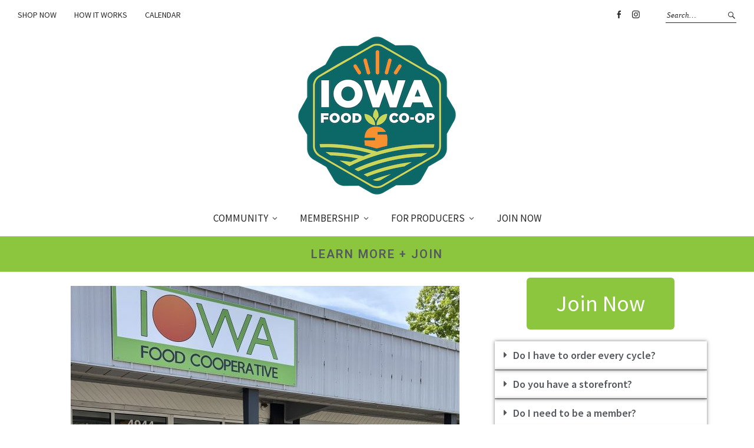

--- FILE ---
content_type: text/html; charset=UTF-8
request_url: https://iowafood.coop/overview/?doing_wp_cron=1685101132.2113490104675292968750
body_size: 21037
content:
<!DOCTYPE html>
<html dir="ltr" lang="en-US" prefix="og: https://ogp.me/ns#">
<head>
<meta charset="UTF-8" />
<meta name="viewport" content="width=device-width, initial-scale=1">
<link rel="profile" href="http://gmpg.org/xfn/11">
<link rel="pingback" href="https://iowafood.coop/xmlrpc.php">

<title>Learn More About IFC - Iowa Food Cooperative</title>

		<!-- All in One SEO 4.6.4 - aioseo.com -->
		<meta name="description" content="Iowa Food Coop is an online ordering system for Iowa produced food. Our members shop local from dozens of farmers and producers." />
		<meta name="robots" content="max-image-preview:large" />
		<link rel="canonical" href="https://iowafood.coop/overview/" />
		<meta name="generator" content="All in One SEO (AIOSEO) 4.6.4" />
		<meta property="og:locale" content="en_US" />
		<meta property="og:site_name" content="Iowa Food Cooperative - Food From Iowa Farms to Iowa Tables" />
		<meta property="og:type" content="article" />
		<meta property="og:title" content="Learn More About IFC - Iowa Food Cooperative" />
		<meta property="og:description" content="Iowa Food Coop is an online ordering system for Iowa produced food. Our members shop local from dozens of farmers and producers." />
		<meta property="og:url" content="https://iowafood.coop/overview/" />
		<meta property="og:image" content="https://iowafood.coop/wp-content/uploads/2020/12/cropped-cropped-cropped-cropped-0.png" />
		<meta property="og:image:secure_url" content="https://iowafood.coop/wp-content/uploads/2020/12/cropped-cropped-cropped-cropped-0.png" />
		<meta property="og:image:width" content="512" />
		<meta property="og:image:height" content="512" />
		<meta property="article:published_time" content="2009-12-01T05:04:57+00:00" />
		<meta property="article:modified_time" content="2026-01-21T16:05:53+00:00" />
		<meta property="article:publisher" content="https://www.facebook.com/IowaFoodCoop" />
		<meta name="twitter:card" content="summary" />
		<meta name="twitter:title" content="Learn More About IFC - Iowa Food Cooperative" />
		<meta name="twitter:description" content="Iowa Food Coop is an online ordering system for Iowa produced food. Our members shop local from dozens of farmers and producers." />
		<meta name="twitter:image" content="https://iowafood.coop/wp-content/uploads/2020/12/cropped-cropped-cropped-cropped-0.png" />
		<script type="application/ld+json" class="aioseo-schema">
			{"@context":"https:\/\/schema.org","@graph":[{"@type":"BreadcrumbList","@id":"https:\/\/iowafood.coop\/overview\/#breadcrumblist","itemListElement":[{"@type":"ListItem","@id":"https:\/\/iowafood.coop\/#listItem","position":1,"name":"Home","item":"https:\/\/iowafood.coop\/","nextItem":"https:\/\/iowafood.coop\/overview\/#listItem"},{"@type":"ListItem","@id":"https:\/\/iowafood.coop\/overview\/#listItem","position":2,"name":"Learn More About IFC","previousItem":"https:\/\/iowafood.coop\/#listItem"}]},{"@type":"Organization","@id":"https:\/\/iowafood.coop\/#organization","name":"Iowa Food Cooperative","description":"Food From Iowa Farms to Iowa Tables","url":"https:\/\/iowafood.coop\/","telephone":"+15159781034","logo":{"@type":"ImageObject","url":"https:\/\/iowafood.coop\/wp-content\/uploads\/2020\/12\/cropped-cropped-cropped-cropped-0-1.png","@id":"https:\/\/iowafood.coop\/overview\/#organizationLogo","width":512,"height":512},"image":{"@id":"https:\/\/iowafood.coop\/overview\/#organizationLogo"},"sameAs":["https:\/\/www.facebook.com\/IowaFoodCoop","https:\/\/www.instagram.com\/iowafoodcoop\/"]},{"@type":"WebPage","@id":"https:\/\/iowafood.coop\/overview\/#webpage","url":"https:\/\/iowafood.coop\/overview\/","name":"Learn More About IFC - Iowa Food Cooperative","description":"Iowa Food Coop is an online ordering system for Iowa produced food. Our members shop local from dozens of farmers and producers.","inLanguage":"en-US","isPartOf":{"@id":"https:\/\/iowafood.coop\/#website"},"breadcrumb":{"@id":"https:\/\/iowafood.coop\/overview\/#breadcrumblist"},"datePublished":"2009-11-30T23:04:57-06:00","dateModified":"2026-01-21T10:05:53-06:00"},{"@type":"WebSite","@id":"https:\/\/iowafood.coop\/#website","url":"https:\/\/iowafood.coop\/","name":"Iowa Food Cooperative","description":"Food From Iowa Farms to Iowa Tables","inLanguage":"en-US","publisher":{"@id":"https:\/\/iowafood.coop\/#organization"}}]}
		</script>
		<!-- All in One SEO -->

<link rel='dns-prefetch' href='//fonts.googleapis.com' />
<link rel="alternate" type="application/rss+xml" title="Iowa Food Cooperative &raquo; Feed" href="https://iowafood.coop/feed/" />
<link rel="alternate" type="application/rss+xml" title="Iowa Food Cooperative &raquo; Comments Feed" href="https://iowafood.coop/comments/feed/" />
<link rel="alternate" type="application/rss+xml" title="Iowa Food Cooperative &raquo; Learn More About IFC Comments Feed" href="https://iowafood.coop/overview/feed/" />
		<!-- This site uses the Google Analytics by MonsterInsights plugin v9.10.1 - Using Analytics tracking - https://www.monsterinsights.com/ -->
							<script src="//www.googletagmanager.com/gtag/js?id=G-1356V0TY3X"  data-cfasync="false" data-wpfc-render="false" type="text/javascript" async></script>
			<script data-cfasync="false" data-wpfc-render="false" type="text/javascript">
				var mi_version = '9.10.1';
				var mi_track_user = true;
				var mi_no_track_reason = '';
								var MonsterInsightsDefaultLocations = {"page_location":"https:\/\/iowafood.coop\/overview\/?doing_wp_cron=1685101132.2113490104675292968750"};
								if ( typeof MonsterInsightsPrivacyGuardFilter === 'function' ) {
					var MonsterInsightsLocations = (typeof MonsterInsightsExcludeQuery === 'object') ? MonsterInsightsPrivacyGuardFilter( MonsterInsightsExcludeQuery ) : MonsterInsightsPrivacyGuardFilter( MonsterInsightsDefaultLocations );
				} else {
					var MonsterInsightsLocations = (typeof MonsterInsightsExcludeQuery === 'object') ? MonsterInsightsExcludeQuery : MonsterInsightsDefaultLocations;
				}

								var disableStrs = [
										'ga-disable-G-1356V0TY3X',
									];

				/* Function to detect opted out users */
				function __gtagTrackerIsOptedOut() {
					for (var index = 0; index < disableStrs.length; index++) {
						if (document.cookie.indexOf(disableStrs[index] + '=true') > -1) {
							return true;
						}
					}

					return false;
				}

				/* Disable tracking if the opt-out cookie exists. */
				if (__gtagTrackerIsOptedOut()) {
					for (var index = 0; index < disableStrs.length; index++) {
						window[disableStrs[index]] = true;
					}
				}

				/* Opt-out function */
				function __gtagTrackerOptout() {
					for (var index = 0; index < disableStrs.length; index++) {
						document.cookie = disableStrs[index] + '=true; expires=Thu, 31 Dec 2099 23:59:59 UTC; path=/';
						window[disableStrs[index]] = true;
					}
				}

				if ('undefined' === typeof gaOptout) {
					function gaOptout() {
						__gtagTrackerOptout();
					}
				}
								window.dataLayer = window.dataLayer || [];

				window.MonsterInsightsDualTracker = {
					helpers: {},
					trackers: {},
				};
				if (mi_track_user) {
					function __gtagDataLayer() {
						dataLayer.push(arguments);
					}

					function __gtagTracker(type, name, parameters) {
						if (!parameters) {
							parameters = {};
						}

						if (parameters.send_to) {
							__gtagDataLayer.apply(null, arguments);
							return;
						}

						if (type === 'event') {
														parameters.send_to = monsterinsights_frontend.v4_id;
							var hookName = name;
							if (typeof parameters['event_category'] !== 'undefined') {
								hookName = parameters['event_category'] + ':' + name;
							}

							if (typeof MonsterInsightsDualTracker.trackers[hookName] !== 'undefined') {
								MonsterInsightsDualTracker.trackers[hookName](parameters);
							} else {
								__gtagDataLayer('event', name, parameters);
							}
							
						} else {
							__gtagDataLayer.apply(null, arguments);
						}
					}

					__gtagTracker('js', new Date());
					__gtagTracker('set', {
						'developer_id.dZGIzZG': true,
											});
					if ( MonsterInsightsLocations.page_location ) {
						__gtagTracker('set', MonsterInsightsLocations);
					}
										__gtagTracker('config', 'G-1356V0TY3X', {"forceSSL":"true"} );
										window.gtag = __gtagTracker;										(function () {
						/* https://developers.google.com/analytics/devguides/collection/analyticsjs/ */
						/* ga and __gaTracker compatibility shim. */
						var noopfn = function () {
							return null;
						};
						var newtracker = function () {
							return new Tracker();
						};
						var Tracker = function () {
							return null;
						};
						var p = Tracker.prototype;
						p.get = noopfn;
						p.set = noopfn;
						p.send = function () {
							var args = Array.prototype.slice.call(arguments);
							args.unshift('send');
							__gaTracker.apply(null, args);
						};
						var __gaTracker = function () {
							var len = arguments.length;
							if (len === 0) {
								return;
							}
							var f = arguments[len - 1];
							if (typeof f !== 'object' || f === null || typeof f.hitCallback !== 'function') {
								if ('send' === arguments[0]) {
									var hitConverted, hitObject = false, action;
									if ('event' === arguments[1]) {
										if ('undefined' !== typeof arguments[3]) {
											hitObject = {
												'eventAction': arguments[3],
												'eventCategory': arguments[2],
												'eventLabel': arguments[4],
												'value': arguments[5] ? arguments[5] : 1,
											}
										}
									}
									if ('pageview' === arguments[1]) {
										if ('undefined' !== typeof arguments[2]) {
											hitObject = {
												'eventAction': 'page_view',
												'page_path': arguments[2],
											}
										}
									}
									if (typeof arguments[2] === 'object') {
										hitObject = arguments[2];
									}
									if (typeof arguments[5] === 'object') {
										Object.assign(hitObject, arguments[5]);
									}
									if ('undefined' !== typeof arguments[1].hitType) {
										hitObject = arguments[1];
										if ('pageview' === hitObject.hitType) {
											hitObject.eventAction = 'page_view';
										}
									}
									if (hitObject) {
										action = 'timing' === arguments[1].hitType ? 'timing_complete' : hitObject.eventAction;
										hitConverted = mapArgs(hitObject);
										__gtagTracker('event', action, hitConverted);
									}
								}
								return;
							}

							function mapArgs(args) {
								var arg, hit = {};
								var gaMap = {
									'eventCategory': 'event_category',
									'eventAction': 'event_action',
									'eventLabel': 'event_label',
									'eventValue': 'event_value',
									'nonInteraction': 'non_interaction',
									'timingCategory': 'event_category',
									'timingVar': 'name',
									'timingValue': 'value',
									'timingLabel': 'event_label',
									'page': 'page_path',
									'location': 'page_location',
									'title': 'page_title',
									'referrer' : 'page_referrer',
								};
								for (arg in args) {
																		if (!(!args.hasOwnProperty(arg) || !gaMap.hasOwnProperty(arg))) {
										hit[gaMap[arg]] = args[arg];
									} else {
										hit[arg] = args[arg];
									}
								}
								return hit;
							}

							try {
								f.hitCallback();
							} catch (ex) {
							}
						};
						__gaTracker.create = newtracker;
						__gaTracker.getByName = newtracker;
						__gaTracker.getAll = function () {
							return [];
						};
						__gaTracker.remove = noopfn;
						__gaTracker.loaded = true;
						window['__gaTracker'] = __gaTracker;
					})();
									} else {
										console.log("");
					(function () {
						function __gtagTracker() {
							return null;
						}

						window['__gtagTracker'] = __gtagTracker;
						window['gtag'] = __gtagTracker;
					})();
									}
			</script>
							<!-- / Google Analytics by MonsterInsights -->
		<script type="text/javascript">
window._wpemojiSettings = {"baseUrl":"https:\/\/s.w.org\/images\/core\/emoji\/14.0.0\/72x72\/","ext":".png","svgUrl":"https:\/\/s.w.org\/images\/core\/emoji\/14.0.0\/svg\/","svgExt":".svg","source":{"wpemoji":"https:\/\/iowafood.coop\/wp-includes\/js\/wp-emoji.js?ver=6.1.9","twemoji":"https:\/\/iowafood.coop\/wp-includes\/js\/twemoji.js?ver=6.1.9"}};
/**
 * @output wp-includes/js/wp-emoji-loader.js
 */

( function( window, document, settings ) {
	var src, ready, ii, tests;

	// Create a canvas element for testing native browser support of emoji.
	var canvas = document.createElement( 'canvas' );
	var context = canvas.getContext && canvas.getContext( '2d' );

	/**
	 * Checks if two sets of Emoji characters render the same visually.
	 *
	 * @since 4.9.0
	 *
	 * @private
	 *
	 * @param {number[]} set1 Set of Emoji character codes.
	 * @param {number[]} set2 Set of Emoji character codes.
	 *
	 * @return {boolean} True if the two sets render the same.
	 */
	function emojiSetsRenderIdentically( set1, set2 ) {
		var stringFromCharCode = String.fromCharCode;

		// Cleanup from previous test.
		context.clearRect( 0, 0, canvas.width, canvas.height );
		context.fillText( stringFromCharCode.apply( this, set1 ), 0, 0 );
		var rendered1 = canvas.toDataURL();

		// Cleanup from previous test.
		context.clearRect( 0, 0, canvas.width, canvas.height );
		context.fillText( stringFromCharCode.apply( this, set2 ), 0, 0 );
		var rendered2 = canvas.toDataURL();

		return rendered1 === rendered2;
	}

	/**
	 * Detects if the browser supports rendering emoji or flag emoji.
	 *
	 * Flag emoji are a single glyph made of two characters, so some browsers
	 * (notably, Firefox OS X) don't support them.
	 *
	 * @since 4.2.0
	 *
	 * @private
	 *
	 * @param {string} type Whether to test for support of "flag" or "emoji".
	 *
	 * @return {boolean} True if the browser can render emoji, false if it cannot.
	 */
	function browserSupportsEmoji( type ) {
		var isIdentical;

		if ( ! context || ! context.fillText ) {
			return false;
		}

		/*
		 * Chrome on OS X added native emoji rendering in M41. Unfortunately,
		 * it doesn't work when the font is bolder than 500 weight. So, we
		 * check for bold rendering support to avoid invisible emoji in Chrome.
		 */
		context.textBaseline = 'top';
		context.font = '600 32px Arial';

		switch ( type ) {
			case 'flag':
				/*
				 * Test for Transgender flag compatibility. This flag is shortlisted for the Emoji 13 spec,
				 * but has landed in Twemoji early, so we can add support for it, too.
				 *
				 * To test for support, we try to render it, and compare the rendering to how it would look if
				 * the browser doesn't render it correctly (white flag emoji + transgender symbol).
				 */
				isIdentical = emojiSetsRenderIdentically(
					[ 0x1F3F3, 0xFE0F, 0x200D, 0x26A7, 0xFE0F ],
					[ 0x1F3F3, 0xFE0F, 0x200B, 0x26A7, 0xFE0F ]
				);

				if ( isIdentical ) {
					return false;
				}

				/*
				 * Test for UN flag compatibility. This is the least supported of the letter locale flags,
				 * so gives us an easy test for full support.
				 *
				 * To test for support, we try to render it, and compare the rendering to how it would look if
				 * the browser doesn't render it correctly ([U] + [N]).
				 */
				isIdentical = emojiSetsRenderIdentically(
					[ 0xD83C, 0xDDFA, 0xD83C, 0xDDF3 ],
					[ 0xD83C, 0xDDFA, 0x200B, 0xD83C, 0xDDF3 ]
				);

				if ( isIdentical ) {
					return false;
				}

				/*
				 * Test for English flag compatibility. England is a country in the United Kingdom, it
				 * does not have a two letter locale code but rather an five letter sub-division code.
				 *
				 * To test for support, we try to render it, and compare the rendering to how it would look if
				 * the browser doesn't render it correctly (black flag emoji + [G] + [B] + [E] + [N] + [G]).
				 */
				isIdentical = emojiSetsRenderIdentically(
					[ 0xD83C, 0xDFF4, 0xDB40, 0xDC67, 0xDB40, 0xDC62, 0xDB40, 0xDC65, 0xDB40, 0xDC6E, 0xDB40, 0xDC67, 0xDB40, 0xDC7F ],
					[ 0xD83C, 0xDFF4, 0x200B, 0xDB40, 0xDC67, 0x200B, 0xDB40, 0xDC62, 0x200B, 0xDB40, 0xDC65, 0x200B, 0xDB40, 0xDC6E, 0x200B, 0xDB40, 0xDC67, 0x200B, 0xDB40, 0xDC7F ]
				);

				return ! isIdentical;
			case 'emoji':
				/*
				 * Why can't we be friends? Everyone can now shake hands in emoji, regardless of skin tone!
				 *
				 * To test for Emoji 14.0 support, try to render a new emoji: Handshake: Light Skin Tone, Dark Skin Tone.
				 *
				 * The Handshake: Light Skin Tone, Dark Skin Tone emoji is a ZWJ sequence combining 🫱 Rightwards Hand,
				 * 🏻 Light Skin Tone, a Zero Width Joiner, 🫲 Leftwards Hand, and 🏿 Dark Skin Tone.
				 *
				 * 0x1FAF1 == Rightwards Hand
				 * 0x1F3FB == Light Skin Tone
				 * 0x200D == Zero-Width Joiner (ZWJ) that links the code points for the new emoji or
				 * 0x200B == Zero-Width Space (ZWS) that is rendered for clients not supporting the new emoji.
				 * 0x1FAF2 == Leftwards Hand
				 * 0x1F3FF == Dark Skin Tone.
				 *
				 * When updating this test for future Emoji releases, ensure that individual emoji that make up the
				 * sequence come from older emoji standards.
				 */
				isIdentical = emojiSetsRenderIdentically(
					[0x1FAF1, 0x1F3FB, 0x200D, 0x1FAF2, 0x1F3FF],
					[0x1FAF1, 0x1F3FB, 0x200B, 0x1FAF2, 0x1F3FF]
				);

				return ! isIdentical;
		}

		return false;
	}

	/**
	 * Adds a script to the head of the document.
	 *
	 * @ignore
	 *
	 * @since 4.2.0
	 *
	 * @param {Object} src The url where the script is located.
	 * @return {void}
	 */
	function addScript( src ) {
		var script = document.createElement( 'script' );

		script.src = src;
		script.defer = script.type = 'text/javascript';
		document.getElementsByTagName( 'head' )[0].appendChild( script );
	}

	tests = Array( 'flag', 'emoji' );

	settings.supports = {
		everything: true,
		everythingExceptFlag: true
	};

	/*
	 * Tests the browser support for flag emojis and other emojis, and adjusts the
	 * support settings accordingly.
	 */
	for( ii = 0; ii < tests.length; ii++ ) {
		settings.supports[ tests[ ii ] ] = browserSupportsEmoji( tests[ ii ] );

		settings.supports.everything = settings.supports.everything && settings.supports[ tests[ ii ] ];

		if ( 'flag' !== tests[ ii ] ) {
			settings.supports.everythingExceptFlag = settings.supports.everythingExceptFlag && settings.supports[ tests[ ii ] ];
		}
	}

	settings.supports.everythingExceptFlag = settings.supports.everythingExceptFlag && ! settings.supports.flag;

	// Sets DOMReady to false and assigns a ready function to settings.
	settings.DOMReady = false;
	settings.readyCallback = function() {
		settings.DOMReady = true;
	};

	// When the browser can not render everything we need to load a polyfill.
	if ( ! settings.supports.everything ) {
		ready = function() {
			settings.readyCallback();
		};

		/*
		 * Cross-browser version of adding a dom ready event.
		 */
		if ( document.addEventListener ) {
			document.addEventListener( 'DOMContentLoaded', ready, false );
			window.addEventListener( 'load', ready, false );
		} else {
			window.attachEvent( 'onload', ready );
			document.attachEvent( 'onreadystatechange', function() {
				if ( 'complete' === document.readyState ) {
					settings.readyCallback();
				}
			} );
		}

		src = settings.source || {};

		if ( src.concatemoji ) {
			addScript( src.concatemoji );
		} else if ( src.wpemoji && src.twemoji ) {
			addScript( src.twemoji );
			addScript( src.wpemoji );
		}
	}

} )( window, document, window._wpemojiSettings );
</script>
<style type="text/css">
img.wp-smiley,
img.emoji {
	display: inline !important;
	border: none !important;
	box-shadow: none !important;
	height: 1em !important;
	width: 1em !important;
	margin: 0 0.07em !important;
	vertical-align: -0.1em !important;
	background: none !important;
	padding: 0 !important;
}
</style>
	<link rel='stylesheet' id='classic-theme-styles-css' href='https://iowafood.coop/wp-includes/css/classic-themes.css?ver=1' type='text/css' media='all' />
<style id='global-styles-inline-css' type='text/css'>
body{--wp--preset--color--black: #000000;--wp--preset--color--cyan-bluish-gray: #abb8c3;--wp--preset--color--white: #ffffff;--wp--preset--color--pale-pink: #f78da7;--wp--preset--color--vivid-red: #cf2e2e;--wp--preset--color--luminous-vivid-orange: #ff6900;--wp--preset--color--luminous-vivid-amber: #fcb900;--wp--preset--color--light-green-cyan: #7bdcb5;--wp--preset--color--vivid-green-cyan: #00d084;--wp--preset--color--pale-cyan-blue: #8ed1fc;--wp--preset--color--vivid-cyan-blue: #0693e3;--wp--preset--color--vivid-purple: #9b51e0;--wp--preset--gradient--vivid-cyan-blue-to-vivid-purple: linear-gradient(135deg,rgba(6,147,227,1) 0%,rgb(155,81,224) 100%);--wp--preset--gradient--light-green-cyan-to-vivid-green-cyan: linear-gradient(135deg,rgb(122,220,180) 0%,rgb(0,208,130) 100%);--wp--preset--gradient--luminous-vivid-amber-to-luminous-vivid-orange: linear-gradient(135deg,rgba(252,185,0,1) 0%,rgba(255,105,0,1) 100%);--wp--preset--gradient--luminous-vivid-orange-to-vivid-red: linear-gradient(135deg,rgba(255,105,0,1) 0%,rgb(207,46,46) 100%);--wp--preset--gradient--very-light-gray-to-cyan-bluish-gray: linear-gradient(135deg,rgb(238,238,238) 0%,rgb(169,184,195) 100%);--wp--preset--gradient--cool-to-warm-spectrum: linear-gradient(135deg,rgb(74,234,220) 0%,rgb(151,120,209) 20%,rgb(207,42,186) 40%,rgb(238,44,130) 60%,rgb(251,105,98) 80%,rgb(254,248,76) 100%);--wp--preset--gradient--blush-light-purple: linear-gradient(135deg,rgb(255,206,236) 0%,rgb(152,150,240) 100%);--wp--preset--gradient--blush-bordeaux: linear-gradient(135deg,rgb(254,205,165) 0%,rgb(254,45,45) 50%,rgb(107,0,62) 100%);--wp--preset--gradient--luminous-dusk: linear-gradient(135deg,rgb(255,203,112) 0%,rgb(199,81,192) 50%,rgb(65,88,208) 100%);--wp--preset--gradient--pale-ocean: linear-gradient(135deg,rgb(255,245,203) 0%,rgb(182,227,212) 50%,rgb(51,167,181) 100%);--wp--preset--gradient--electric-grass: linear-gradient(135deg,rgb(202,248,128) 0%,rgb(113,206,126) 100%);--wp--preset--gradient--midnight: linear-gradient(135deg,rgb(2,3,129) 0%,rgb(40,116,252) 100%);--wp--preset--duotone--dark-grayscale: url('#wp-duotone-dark-grayscale');--wp--preset--duotone--grayscale: url('#wp-duotone-grayscale');--wp--preset--duotone--purple-yellow: url('#wp-duotone-purple-yellow');--wp--preset--duotone--blue-red: url('#wp-duotone-blue-red');--wp--preset--duotone--midnight: url('#wp-duotone-midnight');--wp--preset--duotone--magenta-yellow: url('#wp-duotone-magenta-yellow');--wp--preset--duotone--purple-green: url('#wp-duotone-purple-green');--wp--preset--duotone--blue-orange: url('#wp-duotone-blue-orange');--wp--preset--font-size--small: 13px;--wp--preset--font-size--medium: 20px;--wp--preset--font-size--large: 36px;--wp--preset--font-size--x-large: 42px;--wp--preset--spacing--20: 0.44rem;--wp--preset--spacing--30: 0.67rem;--wp--preset--spacing--40: 1rem;--wp--preset--spacing--50: 1.5rem;--wp--preset--spacing--60: 2.25rem;--wp--preset--spacing--70: 3.38rem;--wp--preset--spacing--80: 5.06rem;}:where(.is-layout-flex){gap: 0.5em;}body .is-layout-flow > .alignleft{float: left;margin-inline-start: 0;margin-inline-end: 2em;}body .is-layout-flow > .alignright{float: right;margin-inline-start: 2em;margin-inline-end: 0;}body .is-layout-flow > .aligncenter{margin-left: auto !important;margin-right: auto !important;}body .is-layout-constrained > .alignleft{float: left;margin-inline-start: 0;margin-inline-end: 2em;}body .is-layout-constrained > .alignright{float: right;margin-inline-start: 2em;margin-inline-end: 0;}body .is-layout-constrained > .aligncenter{margin-left: auto !important;margin-right: auto !important;}body .is-layout-constrained > :where(:not(.alignleft):not(.alignright):not(.alignfull)){max-width: var(--wp--style--global--content-size);margin-left: auto !important;margin-right: auto !important;}body .is-layout-constrained > .alignwide{max-width: var(--wp--style--global--wide-size);}body .is-layout-flex{display: flex;}body .is-layout-flex{flex-wrap: wrap;align-items: center;}body .is-layout-flex > *{margin: 0;}:where(.wp-block-columns.is-layout-flex){gap: 2em;}.has-black-color{color: var(--wp--preset--color--black) !important;}.has-cyan-bluish-gray-color{color: var(--wp--preset--color--cyan-bluish-gray) !important;}.has-white-color{color: var(--wp--preset--color--white) !important;}.has-pale-pink-color{color: var(--wp--preset--color--pale-pink) !important;}.has-vivid-red-color{color: var(--wp--preset--color--vivid-red) !important;}.has-luminous-vivid-orange-color{color: var(--wp--preset--color--luminous-vivid-orange) !important;}.has-luminous-vivid-amber-color{color: var(--wp--preset--color--luminous-vivid-amber) !important;}.has-light-green-cyan-color{color: var(--wp--preset--color--light-green-cyan) !important;}.has-vivid-green-cyan-color{color: var(--wp--preset--color--vivid-green-cyan) !important;}.has-pale-cyan-blue-color{color: var(--wp--preset--color--pale-cyan-blue) !important;}.has-vivid-cyan-blue-color{color: var(--wp--preset--color--vivid-cyan-blue) !important;}.has-vivid-purple-color{color: var(--wp--preset--color--vivid-purple) !important;}.has-black-background-color{background-color: var(--wp--preset--color--black) !important;}.has-cyan-bluish-gray-background-color{background-color: var(--wp--preset--color--cyan-bluish-gray) !important;}.has-white-background-color{background-color: var(--wp--preset--color--white) !important;}.has-pale-pink-background-color{background-color: var(--wp--preset--color--pale-pink) !important;}.has-vivid-red-background-color{background-color: var(--wp--preset--color--vivid-red) !important;}.has-luminous-vivid-orange-background-color{background-color: var(--wp--preset--color--luminous-vivid-orange) !important;}.has-luminous-vivid-amber-background-color{background-color: var(--wp--preset--color--luminous-vivid-amber) !important;}.has-light-green-cyan-background-color{background-color: var(--wp--preset--color--light-green-cyan) !important;}.has-vivid-green-cyan-background-color{background-color: var(--wp--preset--color--vivid-green-cyan) !important;}.has-pale-cyan-blue-background-color{background-color: var(--wp--preset--color--pale-cyan-blue) !important;}.has-vivid-cyan-blue-background-color{background-color: var(--wp--preset--color--vivid-cyan-blue) !important;}.has-vivid-purple-background-color{background-color: var(--wp--preset--color--vivid-purple) !important;}.has-black-border-color{border-color: var(--wp--preset--color--black) !important;}.has-cyan-bluish-gray-border-color{border-color: var(--wp--preset--color--cyan-bluish-gray) !important;}.has-white-border-color{border-color: var(--wp--preset--color--white) !important;}.has-pale-pink-border-color{border-color: var(--wp--preset--color--pale-pink) !important;}.has-vivid-red-border-color{border-color: var(--wp--preset--color--vivid-red) !important;}.has-luminous-vivid-orange-border-color{border-color: var(--wp--preset--color--luminous-vivid-orange) !important;}.has-luminous-vivid-amber-border-color{border-color: var(--wp--preset--color--luminous-vivid-amber) !important;}.has-light-green-cyan-border-color{border-color: var(--wp--preset--color--light-green-cyan) !important;}.has-vivid-green-cyan-border-color{border-color: var(--wp--preset--color--vivid-green-cyan) !important;}.has-pale-cyan-blue-border-color{border-color: var(--wp--preset--color--pale-cyan-blue) !important;}.has-vivid-cyan-blue-border-color{border-color: var(--wp--preset--color--vivid-cyan-blue) !important;}.has-vivid-purple-border-color{border-color: var(--wp--preset--color--vivid-purple) !important;}.has-vivid-cyan-blue-to-vivid-purple-gradient-background{background: var(--wp--preset--gradient--vivid-cyan-blue-to-vivid-purple) !important;}.has-light-green-cyan-to-vivid-green-cyan-gradient-background{background: var(--wp--preset--gradient--light-green-cyan-to-vivid-green-cyan) !important;}.has-luminous-vivid-amber-to-luminous-vivid-orange-gradient-background{background: var(--wp--preset--gradient--luminous-vivid-amber-to-luminous-vivid-orange) !important;}.has-luminous-vivid-orange-to-vivid-red-gradient-background{background: var(--wp--preset--gradient--luminous-vivid-orange-to-vivid-red) !important;}.has-very-light-gray-to-cyan-bluish-gray-gradient-background{background: var(--wp--preset--gradient--very-light-gray-to-cyan-bluish-gray) !important;}.has-cool-to-warm-spectrum-gradient-background{background: var(--wp--preset--gradient--cool-to-warm-spectrum) !important;}.has-blush-light-purple-gradient-background{background: var(--wp--preset--gradient--blush-light-purple) !important;}.has-blush-bordeaux-gradient-background{background: var(--wp--preset--gradient--blush-bordeaux) !important;}.has-luminous-dusk-gradient-background{background: var(--wp--preset--gradient--luminous-dusk) !important;}.has-pale-ocean-gradient-background{background: var(--wp--preset--gradient--pale-ocean) !important;}.has-electric-grass-gradient-background{background: var(--wp--preset--gradient--electric-grass) !important;}.has-midnight-gradient-background{background: var(--wp--preset--gradient--midnight) !important;}.has-small-font-size{font-size: var(--wp--preset--font-size--small) !important;}.has-medium-font-size{font-size: var(--wp--preset--font-size--medium) !important;}.has-large-font-size{font-size: var(--wp--preset--font-size--large) !important;}.has-x-large-font-size{font-size: var(--wp--preset--font-size--x-large) !important;}
.wp-block-navigation a:where(:not(.wp-element-button)){color: inherit;}
:where(.wp-block-columns.is-layout-flex){gap: 2em;}
.wp-block-pullquote{font-size: 1.5em;line-height: 1.6;}
</style>
<link rel='stylesheet' id='weta-fonts-css' href='https://fonts.googleapis.com/css?family=Source+Sans+Pro%3A400%2C400italic%2C600%2C600italic&#038;subset=latin%2Clatin-ext' type='text/css' media='all' />
<link rel='stylesheet' id='weta-style-css' href='https://iowafood.coop/wp-content/themes/weta/style.css?ver=20150704' type='text/css' media='all' />
<link rel='stylesheet' id='weta-flex-slider-style-css' href='https://iowafood.coop/wp-content/themes/weta/js/flex-slider/flexslider.css?ver=6.1.9' type='text/css' media='all' />
<link rel='stylesheet' id='genericons-css' href='https://iowafood.coop/wp-content/themes/weta/assets/genericons/genericons.css?ver=3.3.1' type='text/css' media='all' />
<link rel='stylesheet' id='elementor-icons-css' href='https://iowafood.coop/wp-content/plugins/elementor/assets/lib/eicons/css/elementor-icons.css?ver=5.29.0' type='text/css' media='all' />
<link rel='stylesheet' id='elementor-frontend-css' href='https://iowafood.coop/wp-content/plugins/elementor/assets/css/frontend.css?ver=3.21.2' type='text/css' media='all' />
<link rel='stylesheet' id='swiper-css' href='https://iowafood.coop/wp-content/plugins/elementor/assets/lib/swiper/v8/css/swiper.css?ver=8.4.5' type='text/css' media='all' />
<link rel='stylesheet' id='elementor-post-11954-css' href='https://iowafood.coop/wp-content/uploads/elementor/css/post-11954.css?ver=1713976405' type='text/css' media='all' />
<link rel='stylesheet' id='powerpack-frontend-css' href='https://iowafood.coop/wp-content/plugins/powerpack-lite-for-elementor/assets/css/frontend.css?ver=2.7.21' type='text/css' media='all' />
<link rel='stylesheet' id='wpforms-modern-full-css' href='https://iowafood.coop/wp-content/plugins/wpforms-lite/assets/css/frontend/modern/wpforms-full.min.css?ver=1.8.9.1' type='text/css' media='all' />
<link rel='stylesheet' id='elementor-pro-css' href='https://iowafood.coop/wp-content/plugins/elementor-pro/assets/css/frontend.css?ver=3.11.3' type='text/css' media='all' />
<link rel='stylesheet' id='elementor-global-css' href='https://iowafood.coop/wp-content/uploads/elementor/css/global.css?ver=1713976408' type='text/css' media='all' />
<link rel='stylesheet' id='elementor-post-7-css' href='https://iowafood.coop/wp-content/uploads/elementor/css/post-7.css?ver=1769011882' type='text/css' media='all' />
<link rel='stylesheet' id='eael-general-css' href='https://iowafood.coop/wp-content/plugins/essential-addons-for-elementor-lite/assets/front-end/css/view/general.min.css?ver=5.9.24' type='text/css' media='all' />
<link rel='stylesheet' id='google-fonts-1-css' href='https://fonts.googleapis.com/css?family=Roboto%3A100%2C100italic%2C200%2C200italic%2C300%2C300italic%2C400%2C400italic%2C500%2C500italic%2C600%2C600italic%2C700%2C700italic%2C800%2C800italic%2C900%2C900italic%7CRoboto+Slab%3A100%2C100italic%2C200%2C200italic%2C300%2C300italic%2C400%2C400italic%2C500%2C500italic%2C600%2C600italic%2C700%2C700italic%2C800%2C800italic%2C900%2C900italic%7CMontserrat%3A100%2C100italic%2C200%2C200italic%2C300%2C300italic%2C400%2C400italic%2C500%2C500italic%2C600%2C600italic%2C700%2C700italic%2C800%2C800italic%2C900%2C900italic%7CSource+Sans+Pro%3A100%2C100italic%2C200%2C200italic%2C300%2C300italic%2C400%2C400italic%2C500%2C500italic%2C600%2C600italic%2C700%2C700italic%2C800%2C800italic%2C900%2C900italic&#038;display=auto&#038;ver=6.1.9' type='text/css' media='all' />
<link rel='stylesheet' id='elementor-icons-shared-0-css' href='https://iowafood.coop/wp-content/plugins/elementor/assets/lib/font-awesome/css/fontawesome.css?ver=5.15.3' type='text/css' media='all' />
<link rel='stylesheet' id='elementor-icons-fa-solid-css' href='https://iowafood.coop/wp-content/plugins/elementor/assets/lib/font-awesome/css/solid.css?ver=5.15.3' type='text/css' media='all' />
<link rel="preconnect" href="https://fonts.gstatic.com/" crossorigin><script type='text/javascript' src='https://iowafood.coop/wp-content/plugins/google-analytics-for-wordpress/assets/js/frontend-gtag.js?ver=1769899305' id='monsterinsights-frontend-script-js'></script>
<script data-cfasync="false" data-wpfc-render="false" type="text/javascript" id='monsterinsights-frontend-script-js-extra'>/* <![CDATA[ */
var monsterinsights_frontend = {"js_events_tracking":"true","download_extensions":"doc,pdf,ppt,zip,xls,docx,pptx,xlsx","inbound_paths":"[]","home_url":"https:\/\/iowafood.coop","hash_tracking":"false","v4_id":"G-1356V0TY3X"};/* ]]> */
</script>
<script type='text/javascript' id='jquery-core-js-extra'>
/* <![CDATA[ */
var pp = {"ajax_url":"https:\/\/iowafood.coop\/wp-admin\/admin-ajax.php"};
/* ]]> */
</script>
<script type='text/javascript' src='https://iowafood.coop/wp-includes/js/jquery/jquery.js?ver=3.6.1' id='jquery-core-js'></script>
<script type='text/javascript' src='https://iowafood.coop/wp-includes/js/jquery/jquery-migrate.js?ver=3.3.2' id='jquery-migrate-js'></script>
<script type='text/javascript' src='https://iowafood.coop/wp-content/themes/weta/js/jquery.fitvids.js?ver=1.1' id='weta-fitvids-js'></script>
<script type='text/javascript' src='https://iowafood.coop/wp-content/themes/weta/js/flex-slider/jquery.flexslider-min.js?ver=6.1.9' id='weta-flex-slider-js'></script>
<link rel="https://api.w.org/" href="https://iowafood.coop/wp-json/" /><link rel="alternate" type="application/json" href="https://iowafood.coop/wp-json/wp/v2/pages/7" /><link rel="EditURI" type="application/rsd+xml" title="RSD" href="https://iowafood.coop/xmlrpc.php?rsd" />
<link rel="wlwmanifest" type="application/wlwmanifest+xml" href="https://iowafood.coop/wp-includes/wlwmanifest.xml" />
<meta name="generator" content="WordPress 6.1.9" />
<link rel='shortlink' href='https://iowafood.coop/?p=7' />
<link rel="alternate" type="application/json+oembed" href="https://iowafood.coop/wp-json/oembed/1.0/embed?url=https%3A%2F%2Fiowafood.coop%2Foverview%2F" />
<link rel="alternate" type="text/xml+oembed" href="https://iowafood.coop/wp-json/oembed/1.0/embed?url=https%3A%2F%2Fiowafood.coop%2Foverview%2F&#038;format=xml" />
<style type="text/css"> .tippy-box[data-theme~="wprm"] { background-color: #333333; color: #FFFFFF; } .tippy-box[data-theme~="wprm"][data-placement^="top"] > .tippy-arrow::before { border-top-color: #333333; } .tippy-box[data-theme~="wprm"][data-placement^="bottom"] > .tippy-arrow::before { border-bottom-color: #333333; } .tippy-box[data-theme~="wprm"][data-placement^="left"] > .tippy-arrow::before { border-left-color: #333333; } .tippy-box[data-theme~="wprm"][data-placement^="right"] > .tippy-arrow::before { border-right-color: #333333; } .tippy-box[data-theme~="wprm"] a { color: #FFFFFF; } .wprm-comment-rating svg { width: 18px !important; height: 18px !important; } img.wprm-comment-rating { width: 90px !important; height: 18px !important; } body { --comment-rating-star-color: #343434; } body { --wprm-popup-font-size: 16px; } body { --wprm-popup-background: #ffffff; } body { --wprm-popup-title: #000000; } body { --wprm-popup-content: #444444; } body { --wprm-popup-button-background: #444444; } body { --wprm-popup-button-text: #ffffff; }</style><style type="text/css">.wprm-glossary-term {color: #5A822B;text-decoration: underline;cursor: help;}</style>	<style type="text/css">
	.entry-content a, .comment-text a, .author-bio a, .textwidget a {color: ;}
		#masthead {background: ;}
	@media screen and (min-width: 1023px) {
	.sticky-content.fixed {background: ;}
	}
			#colophon {background: ;}
			.widget_weta_authors {background: ;}
			.widget_weta_quote {background: ;}
			.widget_weta_numbered_rp {background: ;}
							</style>
		<meta name="generator" content="Elementor 3.21.2; features: e_optimized_assets_loading, additional_custom_breakpoints; settings: css_print_method-external, google_font-enabled, font_display-auto">
	<style type="text/css" id="weta-header-css">
		
	#site-branding h1.site-title, #site-branding p.site-title, #site-branding p.site-description {display: none !important;}

		</style>
	<link rel="icon" href="https://iowafood.coop/wp-content/uploads/2020/12/cropped-cropped-cropped-cropped-0-1-32x32.png" sizes="32x32" />
<link rel="icon" href="https://iowafood.coop/wp-content/uploads/2020/12/cropped-cropped-cropped-cropped-0-1-192x192.png" sizes="192x192" />
<link rel="apple-touch-icon" href="https://iowafood.coop/wp-content/uploads/2020/12/cropped-cropped-cropped-cropped-0-1-180x180.png" />
<meta name="msapplication-TileImage" content="https://iowafood.coop/wp-content/uploads/2020/12/cropped-cropped-cropped-cropped-0-1-270x270.png" />
		<style type="text/css" id="wp-custom-css">
			@media screen and (min-width: 1023px) {
    #site-branding {
        padding: 0px 0px 0px;
    }
}
.column-area .widget_weta_slider .centered-wrap .centered a {
    position: absolute;
    left: 0;
    top: 0;
    right: 0;
    bottom: 0;
    color: transparent;
}
.column-area .widget_weta_slider .centered-wrap .centered .overlay {
    background: transparent;
}
.column-area .widget_weta_slider .centered-wrap .centered .overlay .entry-footer {
    display: none;
}		</style>
		<style id="wpforms-css-vars-root">
				:root {
					--wpforms-field-border-radius: 3px;
--wpforms-field-border-style: solid;
--wpforms-field-border-size: 1px;
--wpforms-field-background-color: #ffffff;
--wpforms-field-border-color: rgba( 0, 0, 0, 0.25 );
--wpforms-field-border-color-spare: rgba( 0, 0, 0, 0.25 );
--wpforms-field-text-color: rgba( 0, 0, 0, 0.7 );
--wpforms-field-menu-color: #ffffff;
--wpforms-label-color: rgba( 0, 0, 0, 0.85 );
--wpforms-label-sublabel-color: rgba( 0, 0, 0, 0.55 );
--wpforms-label-error-color: #d63637;
--wpforms-button-border-radius: 3px;
--wpforms-button-border-style: none;
--wpforms-button-border-size: 1px;
--wpforms-button-background-color: #066aab;
--wpforms-button-border-color: #066aab;
--wpforms-button-text-color: #ffffff;
--wpforms-page-break-color: #066aab;
--wpforms-background-image: none;
--wpforms-background-position: center center;
--wpforms-background-repeat: no-repeat;
--wpforms-background-size: cover;
--wpforms-background-width: 100px;
--wpforms-background-height: 100px;
--wpforms-background-color: rgba( 0, 0, 0, 0 );
--wpforms-background-url: none;
--wpforms-container-padding: 0px;
--wpforms-container-border-style: none;
--wpforms-container-border-width: 1px;
--wpforms-container-border-color: #000000;
--wpforms-container-border-radius: 3px;
--wpforms-field-size-input-height: 43px;
--wpforms-field-size-input-spacing: 15px;
--wpforms-field-size-font-size: 16px;
--wpforms-field-size-line-height: 19px;
--wpforms-field-size-padding-h: 14px;
--wpforms-field-size-checkbox-size: 16px;
--wpforms-field-size-sublabel-spacing: 5px;
--wpforms-field-size-icon-size: 1;
--wpforms-label-size-font-size: 16px;
--wpforms-label-size-line-height: 19px;
--wpforms-label-size-sublabel-font-size: 14px;
--wpforms-label-size-sublabel-line-height: 17px;
--wpforms-button-size-font-size: 17px;
--wpforms-button-size-height: 41px;
--wpforms-button-size-padding-h: 15px;
--wpforms-button-size-margin-top: 10px;
--wpforms-container-shadow-size-box-shadow: none;

				}
			</style></head>

<body class="page-template page-template-elementor_header_footer page page-id-7 wp-custom-logo blog-fullwidth elementor-default elementor-template-full-width elementor-kit-11954 elementor-page elementor-page-7">

		<div class="header-bg">
		<header id="masthead" class="cf" role="banner">

			<div id="menu-top-wrap">
				
	<nav class="header-top-nav" role="navigation">
		<ul id="menu-top-header-menu" class="nav-menu"><li id="menu-item-13540" class="menu-item menu-item-type-custom menu-item-object-custom menu-item-13540"><a href="https://shop.iowafood.coop">SHOP NOW</a></li>
<li id="menu-item-11900" class="menu-item menu-item-type-post_type menu-item-object-page current-menu-item page_item page-item-7 current_page_item menu-item-11900"><a href="https://iowafood.coop/overview/" aria-current="page">HOW IT WORKS</a></li>
<li id="menu-item-11911" class="menu-item menu-item-type-post_type menu-item-object-page menu-item-11911"><a href="https://iowafood.coop/ifc-shopping-calendar/">CALENDAR</a></li>
</ul>	</nav><!-- end .header-top-nav -->

<div class="social-search-wrap">
		<nav class="header-social-nav social-nav" role="navigation">
		<ul id="menu-top-social" class="menu"><li id="menu-item-11901" class="menu-item menu-item-type-custom menu-item-object-custom menu-item-11901"><a href="https://www.facebook.com/iowafoodcoop">Facebook</a></li>
<li id="menu-item-11902" class="menu-item menu-item-type-custom menu-item-object-custom menu-item-11902"><a href="https://www.instagram.com/iowafoodcoop/">Instagram</a></li>
</ul>	</nav><!-- end #header-social -->
	
			<div class="search-box">
			
<form method="get" class="searchform" action="https://iowafood.coop/" role="search">
	<label for="s" class="screen-reader-text"><span>Search</span></label>
	<input type="text" class="search-field" name="s" id="s" placeholder="Search&hellip;" />
	<input type="submit" class="submit" name="submit" id="searchsubmit" value="Search" />
</form>		</div><!-- end .search-box -->
		
	</div><!-- end .social-search-wrap -->			</div><!-- end .menu-top-wrap -->

			<div id="site-branding">
									<div id="site-logo">
						<a href="https://iowafood.coop/" rel="home"><img fetchpriority="high" src="https://iowafood.coop/wp-content/uploads/2020/12/cropped-0.png" width="319" height="277" alt=""></a>
					</div><!-- end #site-logo -->
				 

									<p class="site-title"><a href="https://iowafood.coop/" rel="home">Iowa Food Cooperative</a></p>
				
									<p class="site-description">Food From Iowa Farms to Iowa Tables</p>
							</div><!-- end #site-branding -->

			<button id="menu-main-toggle"><span>Open</span></button>
						<button id="menu-main-close"  class="btn-close"><span>Close</span></button>

			<div id="menu-main-wrap" class="sticky-element cf">

				<div class="sticky-anchor"></div>
				<nav id="site-nav" class="sticky-content cf" role="navigation">
					<div class="sticky-wrap">
										<ul id="menu-site-nav" class="nav-menu"><li id="menu-item-3536" class="menu-item menu-item-type-custom menu-item-object-custom menu-item-has-children menu-item-3536"><a>COMMUNITY</a>
<ul class="sub-menu">
	<li id="menu-item-11889" class="menu-item menu-item-type-post_type menu-item-object-page menu-item-11889"><a href="https://iowafood.coop/about-us-our-story/">Our Story</a></li>
	<li id="menu-item-11863" class="menu-item menu-item-type-post_type menu-item-object-page menu-item-11863"><a href="https://iowafood.coop/ifc-boardmembers/">Meet the Board</a></li>
	<li id="menu-item-11895" class="menu-item menu-item-type-custom menu-item-object-custom menu-item-11895"><a href="https://shop.iowafood.coop/producers">Meet Our Producers</a></li>
	<li id="menu-item-14058" class="menu-item menu-item-type-post_type menu-item-object-page menu-item-14058"><a href="https://iowafood.coop/events/">Events in Des Moines</a></li>
	<li id="menu-item-11891" class="menu-item menu-item-type-post_type menu-item-object-page menu-item-11891"><a href="https://iowafood.coop/locationshours/">Locations &#038; Hours</a></li>
	<li id="menu-item-11893" class="menu-item menu-item-type-post_type menu-item-object-page menu-item-11893"><a href="https://iowafood.coop/contact-us-meet-our-staff/">Contact Us</a></li>
</ul>
</li>
<li id="menu-item-745" class="menu-item menu-item-type-custom menu-item-object-custom current-menu-ancestor current-menu-parent menu-item-has-children menu-item-745"><a>MEMBERSHIP</a>
<ul class="sub-menu">
	<li id="menu-item-14416" class="menu-item menu-item-type-post_type menu-item-object-page menu-item-14416"><a href="https://iowafood.coop/tiered-membership-program/">NEW! Tiered Memberships</a></li>
	<li id="menu-item-14064" class="menu-item menu-item-type-post_type menu-item-object-page menu-item-14064"><a href="https://iowafood.coop/reasons-to-shop/">Reasons to Shop the Co-op</a></li>
	<li id="menu-item-13582" class="menu-item menu-item-type-custom menu-item-object-custom menu-item-13582"><a href="https://cultivate-food-connections.gitbook.io/consumer-handbook/welcome/what-is-the-co-op">Membership Guide</a></li>
	<li id="menu-item-11890" class="menu-item menu-item-type-post_type menu-item-object-page menu-item-11890"><a href="https://iowafood.coop/productstandards/">Our Food Standards</a></li>
	<li id="menu-item-12914" class="menu-item menu-item-type-post_type menu-item-object-page menu-item-12914"><a href="https://iowafood.coop/documents-resources/">Recipes &#038; Media</a></li>
	<li id="menu-item-14071" class="menu-item menu-item-type-post_type menu-item-object-page current-menu-item page_item page-item-7 current_page_item menu-item-has-children menu-item-14071"><a href="https://iowafood.coop/overview/" aria-current="page">How it Works</a>
	<ul class="sub-menu">
		<li id="menu-item-14054" class="menu-item menu-item-type-post_type menu-item-object-page menu-item-14054"><a href="https://iowafood.coop/faq/">Shopping FAQ</a></li>
	</ul>
</li>
	<li id="menu-item-11892" class="menu-item menu-item-type-post_type menu-item-object-page menu-item-11892"><a href="https://iowafood.coop/ifc-shopping-calendar/">Shopping Calendar</a></li>
</ul>
</li>
<li id="menu-item-722" class="menu-item menu-item-type-custom menu-item-object-custom menu-item-has-children menu-item-722"><a>FOR PRODUCERS</a>
<ul class="sub-menu">
	<li id="menu-item-11896" class="menu-item menu-item-type-custom menu-item-object-custom menu-item-11896"><a href="https://iowafood.coop/producer-resources/">Become a Producer</a></li>
	<li id="menu-item-13518" class="menu-item menu-item-type-custom menu-item-object-custom menu-item-13518"><a href="https://cultivate-food-connections.gitbook.io/producer-handbook/welcome/the-process">Producer Handbook</a></li>
</ul>
</li>
<li id="menu-item-717" class="menu-item menu-item-type-custom menu-item-object-custom menu-item-717"><a href="https://shop.iowafood.coop/member-registration">JOIN NOW</a></li>
</ul>						
										</div><!-- end .sticky-wrap -->
				</nav><!-- end #site-nav -->

				<div id="mobile-menu-top-wrap">
					
	<nav class="header-top-nav" role="navigation">
		<ul id="menu-top-header-menu-1" class="nav-menu"><li class="menu-item menu-item-type-custom menu-item-object-custom menu-item-13540"><a href="https://shop.iowafood.coop">SHOP NOW</a></li>
<li class="menu-item menu-item-type-post_type menu-item-object-page current-menu-item page_item page-item-7 current_page_item menu-item-11900"><a href="https://iowafood.coop/overview/" aria-current="page">HOW IT WORKS</a></li>
<li class="menu-item menu-item-type-post_type menu-item-object-page menu-item-11911"><a href="https://iowafood.coop/ifc-shopping-calendar/">CALENDAR</a></li>
</ul>	</nav><!-- end .header-top-nav -->

<div class="social-search-wrap">
		<nav class="header-social-nav social-nav" role="navigation">
		<ul id="menu-top-social-1" class="menu"><li class="menu-item menu-item-type-custom menu-item-object-custom menu-item-11901"><a href="https://www.facebook.com/iowafoodcoop">Facebook</a></li>
<li class="menu-item menu-item-type-custom menu-item-object-custom menu-item-11902"><a href="https://www.instagram.com/iowafoodcoop/">Instagram</a></li>
</ul>	</nav><!-- end #header-social -->
	
			<div class="search-box">
			
<form method="get" class="searchform" action="https://iowafood.coop/" role="search">
	<label for="s" class="screen-reader-text"><span>Search</span></label>
	<input type="text" class="search-field" name="s" id="s" placeholder="Search&hellip;" />
	<input type="submit" class="submit" name="submit" id="searchsubmit" value="Search" />
</form>		</div><!-- end .search-box -->
		
	</div><!-- end .social-search-wrap -->				</div><!-- end .mobile-menu-top-wrap -->
				<button id="menu-main-close-bottom" class="btn-close"><span>Close</span></button>
			</div><!-- end #menu-main-wrap -->

		</header><!-- end #masthead -->
		</div><!-- end .header-bg -->

<div id="main-wrap">		<div data-elementor-type="wp-page" data-elementor-id="7" class="elementor elementor-7">
						<section class="elementor-section elementor-top-section elementor-element elementor-element-c33e593 elementor-section-boxed elementor-section-height-default elementor-section-height-default" data-id="c33e593" data-element_type="section" data-settings="{&quot;background_background&quot;:&quot;classic&quot;}">
						<div class="elementor-container elementor-column-gap-default">
					<div class="elementor-column elementor-col-100 elementor-top-column elementor-element elementor-element-ed98766" data-id="ed98766" data-element_type="column">
			<div class="elementor-widget-wrap elementor-element-populated">
						<div class="elementor-element elementor-element-8f2eaf1 elementor-widget elementor-widget-heading" data-id="8f2eaf1" data-element_type="widget" data-widget_type="heading.default">
				<div class="elementor-widget-container">
			<h5 class="elementor-heading-title elementor-size-default">LEARN MORE + JOIN</h5>		</div>
				</div>
					</div>
		</div>
					</div>
		</section>
				<section class="elementor-section elementor-top-section elementor-element elementor-element-93906d3 elementor-section-boxed elementor-section-height-default elementor-section-height-default" data-id="93906d3" data-element_type="section">
						<div class="elementor-container elementor-column-gap-default">
					<div class="elementor-column elementor-col-66 elementor-top-column elementor-element elementor-element-cfa5a92" data-id="cfa5a92" data-element_type="column">
			<div class="elementor-widget-wrap elementor-element-populated">
						<div class="elementor-element elementor-element-1b2c208 elementor-arrows-position-inside elementor-pagination-position-outside elementor-widget elementor-widget-image-carousel" data-id="1b2c208" data-element_type="widget" data-settings="{&quot;slides_to_show&quot;:&quot;1&quot;,&quot;navigation&quot;:&quot;both&quot;,&quot;autoplay&quot;:&quot;yes&quot;,&quot;pause_on_hover&quot;:&quot;yes&quot;,&quot;pause_on_interaction&quot;:&quot;yes&quot;,&quot;autoplay_speed&quot;:5000,&quot;infinite&quot;:&quot;yes&quot;,&quot;effect&quot;:&quot;slide&quot;,&quot;speed&quot;:500}" data-widget_type="image-carousel.default">
				<div class="elementor-widget-container">
					<div class="elementor-image-carousel-wrapper swiper" dir="ltr">
			<div class="elementor-image-carousel swiper-wrapper" aria-live="off">
								<div class="swiper-slide" role="group" aria-roledescription="slide" aria-label="1 of 6"><figure class="swiper-slide-inner"><img decoding="async" class="swiper-slide-image" src="https://iowafood.coop/wp-content/uploads/2025/06/IMG_7583-660x440.jpeg" alt="To put it simply: Iowa Food Coop is an online ordering system for Iowa produced food. Our members have access to over 1,500 Iowa produced products, which they order on a bi-weekly schedule." /><figcaption class="elementor-image-carousel-caption">To put it simply: Iowa Food Coop is an online ordering system for Iowa produced food. Our members have access to over 1,500 Iowa produced products, which they order on a bi-weekly schedule.</figcaption></figure></div><div class="swiper-slide" role="group" aria-roledescription="slide" aria-label="2 of 6"><figure class="swiper-slide-inner"><img decoding="async" class="swiper-slide-image" src="https://iowafood.coop/wp-content/uploads/2025/06/IMG_6587-660x440.jpeg" alt="When you shop at Iowa Food Coop you are not supporting corporate interests. The money you spend goes directly into the pockets of our producers and into making IFC a great alternative to the conventional food system. You can feel great about the money you spend at IFC. (Pictured: Ashley of Pleasant Grove Homestead with her daughter)" /><figcaption class="elementor-image-carousel-caption">When you shop at Iowa Food Coop you are not supporting corporate interests. The money you spend goes directly into the pockets of our producers and into making IFC a great alternative to the conventional food system. You can feel great about the money you spend at IFC. (Pictured: Ashley of Pleasant Grove Homestead with her daughter)</figcaption></figure></div><div class="swiper-slide" role="group" aria-roledescription="slide" aria-label="3 of 6"><figure class="swiper-slide-inner"><img decoding="async" class="swiper-slide-image" src="https://iowafood.coop/wp-content/uploads/2019/11/51994_10151525051051582_1819007135_o-660x440.jpg" alt="Our members find that by ordering on IFC’s bi-weekly schedule they cut their trips to the grocery store down significantly and know more about where their food comes from. No longer tempted by grocery aisles full of cookies and chips, they often find that their diets improve dramatically." /><figcaption class="elementor-image-carousel-caption">Our members find that by ordering on IFC’s bi-weekly schedule they cut their trips to the grocery store down significantly and know more about where their food comes from. No longer tempted by grocery aisles full of cookies and chips, they often find that their diets improve dramatically.
</figcaption></figure></div><div class="swiper-slide" role="group" aria-roledescription="slide" aria-label="4 of 6"><figure class="swiper-slide-inner"><img decoding="async" class="swiper-slide-image" src="https://iowafood.coop/wp-content/uploads/2025/06/IMG_2960-660x440.jpg" alt="Iowa Food Coop is a year-round option for eating local. Just because the farmer’s market season has ended or your CSA is done doesn’t mean you have to stop eating local. Purchase meat, greens, milk, vegetables, and more through IFC all winter long." /><figcaption class="elementor-image-carousel-caption">Iowa Food Coop is a year-round option for eating local. Just because the farmer’s market season has ended or your CSA is done doesn’t mean you have to stop eating local. Purchase meat, greens, milk, vegetables, and more through IFC all winter long.</figcaption></figure></div><div class="swiper-slide" role="group" aria-roledescription="slide" aria-label="5 of 6"><figure class="swiper-slide-inner"><img decoding="async" class="swiper-slide-image" src="https://iowafood.coop/wp-content/uploads/2025/06/IMG_3719-660x440.jpeg" alt="During the ordering period, members shop by placing products in their shopping cart. Once a product is put in your cart, it stays there until the order cycle closes unless you remove it. There are no minimums or requirements to order; order only what you want, when you want!" /><figcaption class="elementor-image-carousel-caption">During the ordering period, members shop by placing products in their shopping cart. Once a product is put in your cart, it stays there until the order cycle closes unless you remove it. There are no minimums or requirements to order; order only what you want, when you want!</figcaption></figure></div><div class="swiper-slide" role="group" aria-roledescription="slide" aria-label="6 of 6"><figure class="swiper-slide-inner"><img decoding="async" class="swiper-slide-image" src="https://iowafood.coop/wp-content/uploads/2025/06/IMG_6043-660x440.jpeg" alt="After the order cycle closes, the producers log into the website to see who ordered what products. When the cart closes the producer gets a list of everything that was ordered that cycle and brings it to our Des Moines location the day before or morning of distribution. Since we only receive what was ordered we don’t have excess food to throw away." /><figcaption class="elementor-image-carousel-caption">After the order cycle closes, the producers log into the website to see who ordered what products. When the cart closes the producer gets a list of everything that was ordered that cycle and brings it to our Des Moines location the day before or morning of distribution. Since we only receive what was ordered we don’t have excess food to throw away. </figcaption></figure></div>			</div>
												<div class="elementor-swiper-button elementor-swiper-button-prev" role="button" tabindex="0">
						<i aria-hidden="true" class="eicon-chevron-left"></i>					</div>
					<div class="elementor-swiper-button elementor-swiper-button-next" role="button" tabindex="0">
						<i aria-hidden="true" class="eicon-chevron-right"></i>					</div>
				
									<div class="swiper-pagination"></div>
									</div>
				</div>
				</div>
					</div>
		</div>
				<div class="elementor-column elementor-col-33 elementor-top-column elementor-element elementor-element-9f49119" data-id="9f49119" data-element_type="column">
			<div class="elementor-widget-wrap elementor-element-populated">
						<div class="elementor-element elementor-element-13c00c7 elementor-align-center elementor-widget elementor-widget-button" data-id="13c00c7" data-element_type="widget" data-widget_type="button.default">
				<div class="elementor-widget-container">
					<div class="elementor-button-wrapper">
			<a class="elementor-button elementor-button-link elementor-size-xl" href="https://shop.iowafood.coop/member-registration">
						<span class="elementor-button-content-wrapper">
									<span class="elementor-button-text">Join Now</span>
					</span>
					</a>
		</div>
				</div>
				</div>
				<div class="elementor-element elementor-element-7bd9bca elementor-widget elementor-widget-toggle" data-id="7bd9bca" data-element_type="widget" data-widget_type="toggle.default">
				<div class="elementor-widget-container">
					<div class="elementor-toggle">
							<div class="elementor-toggle-item">
					<div id="elementor-tab-title-1291" class="elementor-tab-title" data-tab="1" role="button" aria-controls="elementor-tab-content-1291" aria-expanded="false">
												<span class="elementor-toggle-icon elementor-toggle-icon-left" aria-hidden="true">
															<span class="elementor-toggle-icon-closed"><i class="fas fa-caret-right"></i></span>
								<span class="elementor-toggle-icon-opened"><i class="elementor-toggle-icon-opened fas fa-caret-up"></i></span>
													</span>
												<a class="elementor-toggle-title" tabindex="0">Do I have to order every cycle?</a>
					</div>

					<div id="elementor-tab-content-1291" class="elementor-tab-content elementor-clearfix" data-tab="1" role="region" aria-labelledby="elementor-tab-title-1291"><p>No! There are no minimums or requirements to order. Order only when you want.</p></div>
				</div>
							<div class="elementor-toggle-item">
					<div id="elementor-tab-title-1292" class="elementor-tab-title" data-tab="2" role="button" aria-controls="elementor-tab-content-1292" aria-expanded="false">
												<span class="elementor-toggle-icon elementor-toggle-icon-left" aria-hidden="true">
															<span class="elementor-toggle-icon-closed"><i class="fas fa-caret-right"></i></span>
								<span class="elementor-toggle-icon-opened"><i class="elementor-toggle-icon-opened fas fa-caret-up"></i></span>
													</span>
												<a class="elementor-toggle-title" tabindex="0">Do you have a storefront?</a>
					</div>

					<div id="elementor-tab-content-1292" class="elementor-tab-content elementor-clearfix" data-tab="2" role="region" aria-labelledby="elementor-tab-title-1292"><p>Yes! Most of our product selection is online, but we also offer a variety of local products at our storefront. Members and non-members welcome!</p><p><strong>Location:</strong></p><p>4944 Franklin, Suite G, Des Moines</p><p><strong>Hours:</strong></p><p>Monday + Friday 1 &#8211; 6 PM</p><p>Saturday 10 AM &#8211; 1 PM</p></div>
				</div>
							<div class="elementor-toggle-item">
					<div id="elementor-tab-title-1293" class="elementor-tab-title" data-tab="3" role="button" aria-controls="elementor-tab-content-1293" aria-expanded="false">
												<span class="elementor-toggle-icon elementor-toggle-icon-left" aria-hidden="true">
															<span class="elementor-toggle-icon-closed"><i class="fas fa-caret-right"></i></span>
								<span class="elementor-toggle-icon-opened"><i class="elementor-toggle-icon-opened fas fa-caret-up"></i></span>
													</span>
												<a class="elementor-toggle-title" tabindex="0">Do I need to be a member?</a>
					</div>

					<div id="elementor-tab-content-1293" class="elementor-tab-content elementor-clearfix" data-tab="3" role="region" aria-labelledby="elementor-tab-title-1293"><p>You do not need to be a member to shop at our storefront location, but ordering online requires a membership. You can try a free trial membership for two cycles! <span style="text-decoration: underline;"><a href="https://shop.iowafood.coop/member-registration">Start free trial now!</a></span></p></div>
				</div>
							<div class="elementor-toggle-item">
					<div id="elementor-tab-title-1294" class="elementor-tab-title" data-tab="4" role="button" aria-controls="elementor-tab-content-1294" aria-expanded="false">
												<span class="elementor-toggle-icon elementor-toggle-icon-left" aria-hidden="true">
															<span class="elementor-toggle-icon-closed"><i class="fas fa-caret-right"></i></span>
								<span class="elementor-toggle-icon-opened"><i class="elementor-toggle-icon-opened fas fa-caret-up"></i></span>
													</span>
												<a class="elementor-toggle-title" tabindex="0">What if I can't pick up my online order on the given day?</a>
					</div>

					<div id="elementor-tab-content-1294" class="elementor-tab-content elementor-clearfix" data-tab="4" role="region" aria-labelledby="elementor-tab-title-1294"><p>You may pick up on a following day during our storefront hours at our Franklin location. Please contact us at info@iowafood.coop if you are fully unable to pick up your order.</p></div>
				</div>
							<div class="elementor-toggle-item">
					<div id="elementor-tab-title-1295" class="elementor-tab-title" data-tab="5" role="button" aria-controls="elementor-tab-content-1295" aria-expanded="false">
												<span class="elementor-toggle-icon elementor-toggle-icon-left" aria-hidden="true">
															<span class="elementor-toggle-icon-closed"><i class="fas fa-caret-right"></i></span>
								<span class="elementor-toggle-icon-opened"><i class="elementor-toggle-icon-opened fas fa-caret-up"></i></span>
													</span>
												<a class="elementor-toggle-title" tabindex="0">What if I change my mind about membership?</a>
					</div>

					<div id="elementor-tab-content-1295" class="elementor-tab-content elementor-clearfix" data-tab="5" role="region" aria-labelledby="elementor-tab-title-1295"><p>Your $50 membership fee may be redeemed if you decide to leave the co-op.</p></div>
				</div>
							<div class="elementor-toggle-item">
					<div id="elementor-tab-title-1296" class="elementor-tab-title" data-tab="6" role="button" aria-controls="elementor-tab-content-1296" aria-expanded="false">
												<span class="elementor-toggle-icon elementor-toggle-icon-left" aria-hidden="true">
															<span class="elementor-toggle-icon-closed"><i class="fas fa-caret-right"></i></span>
								<span class="elementor-toggle-icon-opened"><i class="elementor-toggle-icon-opened fas fa-caret-up"></i></span>
													</span>
												<a class="elementor-toggle-title" tabindex="0">Are you a CSA?</a>
					</div>

					<div id="elementor-tab-content-1296" class="elementor-tab-content elementor-clearfix" data-tab="6" role="region" aria-labelledby="elementor-tab-title-1296"><p>Not exactly! CSAs are a great way to directly support farmers but our model is different. We have no minimum order &#8211; you don&#8217;t even need to order every cycle. You also have the ability to buy exactly what you want from different producers through our platform. Shopping with the co-op is more flexible and has more options than a CSA.</p></div>
				</div>
							<div class="elementor-toggle-item">
					<div id="elementor-tab-title-1297" class="elementor-tab-title" data-tab="7" role="button" aria-controls="elementor-tab-content-1297" aria-expanded="false">
												<span class="elementor-toggle-icon elementor-toggle-icon-left" aria-hidden="true">
															<span class="elementor-toggle-icon-closed"><i class="fas fa-caret-right"></i></span>
								<span class="elementor-toggle-icon-opened"><i class="elementor-toggle-icon-opened fas fa-caret-up"></i></span>
													</span>
												<a class="elementor-toggle-title" tabindex="0">What do you sell?</a>
					</div>

					<div id="elementor-tab-content-1297" class="elementor-tab-content elementor-clearfix" data-tab="7" role="region" aria-labelledby="elementor-tab-title-1297"><p>Check out all available products + prices by <a href="http://shop.iowafood.coop">clicking here.</a></p></div>
				</div>
							<div class="elementor-toggle-item">
					<div id="elementor-tab-title-1298" class="elementor-tab-title" data-tab="8" role="button" aria-controls="elementor-tab-content-1298" aria-expanded="false">
												<span class="elementor-toggle-icon elementor-toggle-icon-left" aria-hidden="true">
															<span class="elementor-toggle-icon-closed"><i class="fas fa-caret-right"></i></span>
								<span class="elementor-toggle-icon-opened"><i class="elementor-toggle-icon-opened fas fa-caret-up"></i></span>
													</span>
												<a class="elementor-toggle-title" tabindex="0">How can I support the Iowa Food Co-op?</a>
					</div>

					<div id="elementor-tab-content-1298" class="elementor-tab-content elementor-clearfix" data-tab="8" role="region" aria-labelledby="elementor-tab-title-1298"><p>If you want to support our mission beyond purchasing food, you can join our <a href="http://iowafood.coop/tiered-membership-program">Roots and Rewards</a> tiered membership program! You&#8217;ll get special perks and appreciation from IFC.</p></div>
				</div>
							<div class="elementor-toggle-item">
					<div id="elementor-tab-title-1299" class="elementor-tab-title" data-tab="9" role="button" aria-controls="elementor-tab-content-1299" aria-expanded="false">
												<span class="elementor-toggle-icon elementor-toggle-icon-left" aria-hidden="true">
															<span class="elementor-toggle-icon-closed"><i class="fas fa-caret-right"></i></span>
								<span class="elementor-toggle-icon-opened"><i class="elementor-toggle-icon-opened fas fa-caret-up"></i></span>
													</span>
												<a class="elementor-toggle-title" tabindex="0">I need help shopping.</a>
					</div>

					<div id="elementor-tab-content-1299" class="elementor-tab-content elementor-clearfix" data-tab="9" role="region" aria-labelledby="elementor-tab-title-1299"><p>Please check out our <a href="https://iowafood.coop/faq/">Shopping FAQ</a> for questions related to ordering + shopping.</p></div>
				</div>
								</div>
				</div>
				</div>
					</div>
		</div>
					</div>
		</section>
				<section class="elementor-section elementor-top-section elementor-element elementor-element-4116703 elementor-section-boxed elementor-section-height-default elementor-section-height-default" data-id="4116703" data-element_type="section" data-settings="{&quot;background_background&quot;:&quot;classic&quot;}">
						<div class="elementor-container elementor-column-gap-default">
					<div class="elementor-column elementor-col-33 elementor-top-column elementor-element elementor-element-8229238" data-id="8229238" data-element_type="column">
			<div class="elementor-widget-wrap elementor-element-populated">
						<div class="elementor-element elementor-element-514a202 elementor-widget elementor-widget-heading" data-id="514a202" data-element_type="widget" data-widget_type="heading.default">
				<div class="elementor-widget-container">
			<h5 class="elementor-heading-title elementor-size-default">join</h5>		</div>
				</div>
				<div class="elementor-element elementor-element-ee91e1d elementor-widget elementor-widget-text-editor" data-id="ee91e1d" data-element_type="widget" data-widget_type="text-editor.default">
				<div class="elementor-widget-container">
							<p><b>Join now.</b> Sign up today and get two opportunities to shop for free, then become a member with a one-time $50 fee. The annual fee is only $10 each following year.</p>						</div>
				</div>
					</div>
		</div>
				<div class="elementor-column elementor-col-33 elementor-top-column elementor-element elementor-element-2a2d1b2" data-id="2a2d1b2" data-element_type="column">
			<div class="elementor-widget-wrap elementor-element-populated">
						<div class="elementor-element elementor-element-3abc885 elementor-widget elementor-widget-heading" data-id="3abc885" data-element_type="widget" data-widget_type="heading.default">
				<div class="elementor-widget-container">
			<h5 class="elementor-heading-title elementor-size-default">shop</h5>		</div>
				</div>
				<div class="elementor-element elementor-element-7ba6339 elementor-widget elementor-widget-text-editor" data-id="7ba6339" data-element_type="widget" data-widget_type="text-editor.default">
				<div class="elementor-widget-container">
							<p><strong>Order online every other week.</strong> <span style="font-size: 16px; color: var( --e-global-color-text ); letter-spacing: 0px;">The co-op follows a bi-weekly shopping cycle; you can shop from Sunday at noon until the following Sunday at 11:59 PM. </span><span style="font-size: 16px; letter-spacing: 0px; caret-color: #808080; color: #808080; text-decoration: underline;"><a style="font-size: 16px; color: #808080; text-decoration: underline;" title="IFC Shopping Calendar" href="https://iowafood.coop/ifc-shopping-calendar/"><b style="font-size: 16px;">Click here to see if the cart is open</b></a></span><b style="font-size: 16px; letter-spacing: 0px; caret-color: #808080; color: #808080;"><a style="font-size: 16px; color: #808080;" title="IFC Shopping Calendar" href="https://iowafood.coop/ifc-shopping-calendar/">.</a></b></p>						</div>
				</div>
					</div>
		</div>
				<div class="elementor-column elementor-col-33 elementor-top-column elementor-element elementor-element-758154d" data-id="758154d" data-element_type="column">
			<div class="elementor-widget-wrap elementor-element-populated">
						<div class="elementor-element elementor-element-e2acf95 elementor-widget elementor-widget-heading" data-id="e2acf95" data-element_type="widget" data-widget_type="heading.default">
				<div class="elementor-widget-container">
			<h5 class="elementor-heading-title elementor-size-default">get your food</h5>		</div>
				</div>
				<div class="elementor-element elementor-element-db18e11 elementor-widget elementor-widget-text-editor" data-id="db18e11" data-element_type="widget" data-widget_type="text-editor.default">
				<div class="elementor-widget-container">
							<p><b>Pick up your order or have it delivered.</b> Check out our pick-up and delivery locations below. Have too much to do? Have your delivery brought to your door by our Home Delivery service (currently only available in Des Moines).</p>						</div>
				</div>
					</div>
		</div>
					</div>
		</section>
				<section class="elementor-section elementor-top-section elementor-element elementor-element-ae9dd51 elementor-section-boxed elementor-section-height-default elementor-section-height-default" data-id="ae9dd51" data-element_type="section">
						<div class="elementor-container elementor-column-gap-default">
					<div class="elementor-column elementor-col-33 elementor-top-column elementor-element elementor-element-780cfa8" data-id="780cfa8" data-element_type="column">
			<div class="elementor-widget-wrap elementor-element-populated">
						<div class="elementor-element elementor-element-8d0311e elementor-widget elementor-widget-heading" data-id="8d0311e" data-element_type="widget" data-widget_type="heading.default">
				<div class="elementor-widget-container">
			<h5 class="elementor-heading-title elementor-size-default">Shopping Calendar</h5>		</div>
				</div>
				<div class="elementor-element elementor-element-6b3f8cf elementor-widget elementor-widget-image" data-id="6b3f8cf" data-element_type="widget" data-widget_type="image.default">
				<div class="elementor-widget-container">
														<a href="https://iowafood.coop/wp-content/uploads/2026/01/Distribution-Calendar-2024-7-x-5-in-3.png" data-elementor-open-lightbox="yes" data-elementor-lightbox-title="Distribution Calendar 2026" data-e-action-hash="#elementor-action%3Aaction%3Dlightbox%26settings%3DeyJpZCI6MTQ1NzIsInVybCI6Imh0dHBzOlwvXC9pb3dhZm9vZC5jb29wXC93cC1jb250ZW50XC91cGxvYWRzXC8yMDI2XC8wMVwvRGlzdHJpYnV0aW9uLUNhbGVuZGFyLTIwMjQtNy14LTUtaW4tMy5wbmcifQ%3D%3D">
							<img decoding="async" width="490" height="350" src="https://iowafood.coop/wp-content/uploads/2026/01/Distribution-Calendar-2024-7-x-5-in-3-490x350.png" class="attachment-large size-large wp-image-14572" alt="" srcset="https://iowafood.coop/wp-content/uploads/2026/01/Distribution-Calendar-2024-7-x-5-in-3-490x350.png 490w, https://iowafood.coop/wp-content/uploads/2026/01/Distribution-Calendar-2024-7-x-5-in-3-245x175.png 245w, https://iowafood.coop/wp-content/uploads/2026/01/Distribution-Calendar-2024-7-x-5-in-3-768x549.png 768w, https://iowafood.coop/wp-content/uploads/2026/01/Distribution-Calendar-2024-7-x-5-in-3-1536x1097.png 1536w, https://iowafood.coop/wp-content/uploads/2026/01/Distribution-Calendar-2024-7-x-5-in-3-1000x715.png 1000w, https://iowafood.coop/wp-content/uploads/2026/01/Distribution-Calendar-2024-7-x-5-in-3.png 2000w" sizes="(max-width: 490px) 100vw, 490px" />								</a>
													</div>
				</div>
				<div class="elementor-element elementor-element-1cc5e2d elementor-widget elementor-widget-text-editor" data-id="1cc5e2d" data-element_type="widget" data-widget_type="text-editor.default">
				<div class="elementor-widget-container">
							<p><a href="https://calendar.google.com/calendar/embed?src=c_6252d7b9a6e27310690b0c0d58e6ed615c845271b2b5002d5fe8e3fd565d2512%40group.calendar.google.com&amp;ctz=America%2FChicago">Add to your Google Calendar</a></p><p><a href="https://calendar.google.com/calendar/ical/c_6252d7b9a6e27310690b0c0d58e6ed615c845271b2b5002d5fe8e3fd565d2512%40group.calendar.google.com/public/basic.ics">Add to your iCal</a></p>						</div>
				</div>
					</div>
		</div>
				<div class="elementor-column elementor-col-33 elementor-top-column elementor-element elementor-element-8a98d0b" data-id="8a98d0b" data-element_type="column">
			<div class="elementor-widget-wrap elementor-element-populated">
						<div class="elementor-element elementor-element-36998c4 elementor-widget elementor-widget-heading" data-id="36998c4" data-element_type="widget" data-widget_type="heading.default">
				<div class="elementor-widget-container">
			<h5 class="elementor-heading-title elementor-size-default">PAYment types, etc</h5>		</div>
				</div>
				<div class="elementor-element elementor-element-be0c1a2 elementor-widget elementor-widget-text-editor" data-id="be0c1a2" data-element_type="widget" data-widget_type="text-editor.default">
				<div class="elementor-widget-container">
							<p><strong>We accept EBT</strong> and waive membership + co-op fees for all EBT members. Choose &#8216;EBT&#8217; under &#8216;Membership Type&#8217; when filling out your membership form.</p><p>You can pay online using Paypal, or pay at time of pick-up using check or cash. We also take credit/debit cards at our Franklin location.</p><p>A 15% cooperative fee is added to all orders. This helps keep the lights on and pay for administrative expenses and equipment.</p>						</div>
				</div>
				<div class="elementor-element elementor-element-039e823 elementor-widget elementor-widget-testimonial" data-id="039e823" data-element_type="widget" data-widget_type="testimonial.default">
				<div class="elementor-widget-container">
					<div class="elementor-testimonial-wrapper">
							<div class="elementor-testimonial-content">"We LOVE Iowa Food Cooperative! Thank you for your valuable and healthy local Iowa options. Most appreciated and delicious!"</div>
			
						<div class="elementor-testimonial-meta elementor-has-image elementor-testimonial-image-position-aside">
				<div class="elementor-testimonial-meta-inner">
											<div class="elementor-testimonial-image">
							<img decoding="async" width="1875" height="1500" src="https://iowafood.coop/wp-content/uploads/2019/11/pexels-photo-1458694.jpeg" class="attachment-full size-full wp-image-11490" alt="" srcset="https://iowafood.coop/wp-content/uploads/2019/11/pexels-photo-1458694.jpeg 1875w, https://iowafood.coop/wp-content/uploads/2019/11/pexels-photo-1458694-245x196.jpeg 245w, https://iowafood.coop/wp-content/uploads/2019/11/pexels-photo-1458694-768x614.jpeg 768w, https://iowafood.coop/wp-content/uploads/2019/11/pexels-photo-1458694-490x392.jpeg 490w, https://iowafood.coop/wp-content/uploads/2019/11/pexels-photo-1458694-1000x800.jpeg 1000w" sizes="(max-width: 1875px) 100vw, 1875px" />						</div>
					
										<div class="elementor-testimonial-details">
														<div class="elementor-testimonial-name">Leslie + Clif</div>
																						<div class="elementor-testimonial-job">IFC Members</div>
													</div>
									</div>
			</div>
					</div>
				</div>
				</div>
					</div>
		</div>
				<div class="elementor-column elementor-col-33 elementor-top-column elementor-element elementor-element-d5cbf26" data-id="d5cbf26" data-element_type="column">
			<div class="elementor-widget-wrap elementor-element-populated">
						<div class="elementor-element elementor-element-c563f64 elementor-widget elementor-widget-heading" data-id="c563f64" data-element_type="widget" data-widget_type="heading.default">
				<div class="elementor-widget-container">
			<h5 class="elementor-heading-title elementor-size-default">PICK-UP LOCATIONS</h5>		</div>
				</div>
				<div class="elementor-element elementor-element-ef86670 elementor-widget elementor-widget-toggle" data-id="ef86670" data-element_type="widget" data-widget_type="toggle.default">
				<div class="elementor-widget-container">
					<div class="elementor-toggle">
							<div class="elementor-toggle-item">
					<div id="elementor-tab-title-2511" class="elementor-tab-title" data-tab="1" role="button" aria-controls="elementor-tab-content-2511" aria-expanded="false">
												<span class="elementor-toggle-icon elementor-toggle-icon-left" aria-hidden="true">
															<span class="elementor-toggle-icon-closed"><i class="fas fa-caret-right"></i></span>
								<span class="elementor-toggle-icon-opened"><i class="elementor-toggle-icon-opened fas fa-caret-up"></i></span>
													</span>
												<a class="elementor-toggle-title" tabindex="0">Des Moines</a>
					</div>

					<div id="elementor-tab-content-2511" class="elementor-tab-content elementor-clearfix" data-tab="1" role="region" aria-labelledby="elementor-tab-title-2511"><p><strong>Iowa Food Cooperative</strong></p>
<p>Distribution occurs on distribution Fridays from Noon &#8211; 7 PM and Saturdays from 10 AM &#8211; 2 PM.<a href="https://maps.google.com/maps?q=3800+merle+hay+road,+%231215,+des+moines,+IA&amp;hl=en&amp;ll=41.63137,-93.701148&amp;spn=0.007442,0.017231&amp;sll=41.631082,-93.701652&amp;sspn=0.007442,0.017231&amp;hnear=3800+Merle+Hay+Rd+%231215,+Des+Moines,+Iowa+50310&amp;t=m&amp;z=16"><br></a><a href="https://maps.google.com/maps?q=3800+merle+hay+road,+%231215,+des+moines,+IA&amp;hl=en&amp;ll=41.63137,-93.701148&amp;spn=0.007442,0.017231&amp;sll=41.631082,-93.701652&amp;sspn=0.007442,0.017231&amp;hnear=3800+Merle+Hay+Rd+%231215,+Des+Moines,+Iowa+50310&amp;t=m&amp;z=16"><br></a><a href="https://www.google.com/maps/place/4944+Franklin+Ave/@41.6112199,-93.6875543,18z/data=!4m2!3m1!1s0x87ee9e9740b73347:0xcfb4c33ed33a4eb" target="_blank" rel="noopener noreferrer">4944 Franklin Ave</a><br><a href="https://www.google.com/maps/place/4944+Franklin+Ave/@41.6112199,-93.6875543,18z/data=!4m2!3m1!1s0x87ee9e9740b73347:0xcfb4c33ed33a4eb" target="_blank" rel="noopener noreferrer"> Des Moines, IA 50310</a></p></div>
				</div>
							<div class="elementor-toggle-item">
					<div id="elementor-tab-title-2512" class="elementor-tab-title" data-tab="2" role="button" aria-controls="elementor-tab-content-2512" aria-expanded="false">
												<span class="elementor-toggle-icon elementor-toggle-icon-left" aria-hidden="true">
															<span class="elementor-toggle-icon-closed"><i class="fas fa-caret-right"></i></span>
								<span class="elementor-toggle-icon-opened"><i class="elementor-toggle-icon-opened fas fa-caret-up"></i></span>
													</span>
												<a class="elementor-toggle-title" tabindex="0">Home Delivery</a>
					</div>

					<div id="elementor-tab-content-2512" class="elementor-tab-content elementor-clearfix" data-tab="2" role="region" aria-labelledby="elementor-tab-title-2512"><p><span style="font-family: arial;">The cost is a $5.00 flat fee plus $1.00 per mile. The coop fee is charged on the mileage but not on the base fee. Mileage is calculated to the nearest 1/10th of a mile one-way from 4944 Franklin to your delivery address. </span></p><p>DELIVERIES WILL BE MADE BETWEEN 4:00-7:00 PM on distribution Thursdays. </p><p><a href="https://iowafood.coop/shop/product_list.php?type=search&amp;query=home+delivery+metro&amp;action=Search">Add Home Delivery to your cart.</a></p></div>
				</div>
							<div class="elementor-toggle-item">
					<div id="elementor-tab-title-2513" class="elementor-tab-title" data-tab="3" role="button" aria-controls="elementor-tab-content-2513" aria-expanded="false">
												<span class="elementor-toggle-icon elementor-toggle-icon-left" aria-hidden="true">
															<span class="elementor-toggle-icon-closed"><i class="fas fa-caret-right"></i></span>
								<span class="elementor-toggle-icon-opened"><i class="elementor-toggle-icon-opened fas fa-caret-up"></i></span>
													</span>
												<a class="elementor-toggle-title" tabindex="0">Ankeny</a>
					</div>

					<div id="elementor-tab-content-2513" class="elementor-tab-content elementor-clearfix" data-tab="3" role="region" aria-labelledby="elementor-tab-title-2513"><p><strong>United Church of Christ</strong></p><p>4:30 to 5:30 pm on distribution Thursdays.<br /><a href="https://www.google.com/maps/place/602+SE+Delaware+Ave,+Ankeny,+IA+50021/@41.7262453,-93.5842093,17z/data=!3m1!4b1!4m5!3m4!1s0x87ee85603dbdab61:0xa71dc21e3b9c49a3!8m2!3d41.7262453!4d-93.5820206">602 SE Delaware Avenue</a><br /><a href="https://www.google.com/maps/place/602+SE+Delaware+Ave,+Ankeny,+IA+50021/@41.7262453,-93.5842093,17z/data=!3m1!4b1!4m5!3m4!1s0x87ee85603dbdab61:0xa71dc21e3b9c49a3!8m2!3d41.7262453!4d-93.5820206">Ankeny, IA 50021-3502</a></p></div>
				</div>
							<div class="elementor-toggle-item">
					<div id="elementor-tab-title-2514" class="elementor-tab-title" data-tab="4" role="button" aria-controls="elementor-tab-content-2514" aria-expanded="false">
												<span class="elementor-toggle-icon elementor-toggle-icon-left" aria-hidden="true">
															<span class="elementor-toggle-icon-closed"><i class="fas fa-caret-right"></i></span>
								<span class="elementor-toggle-icon-opened"><i class="elementor-toggle-icon-opened fas fa-caret-up"></i></span>
													</span>
												<a class="elementor-toggle-title" tabindex="0">Indianola</a>
					</div>

					<div id="elementor-tab-content-2514" class="elementor-tab-content elementor-clearfix" data-tab="4" role="region" aria-labelledby="elementor-tab-title-2514"><p><strong style="font-size: 16px;">Iowa State Extension Office</strong></p><div style="display: block;" role="tabpanel" data-tab="6" aria-labelledby="elementor-tab-title-2516">5 to 6 pm on distribution Thursdays. <br />200 W Second Ave</div><div role="tabpanel" data-tab="6" aria-labelledby="elementor-tab-title-2516">Indianola, IA 50125</div></div>
				</div>
							<div class="elementor-toggle-item">
					<div id="elementor-tab-title-2515" class="elementor-tab-title" data-tab="5" role="button" aria-controls="elementor-tab-content-2515" aria-expanded="false">
												<span class="elementor-toggle-icon elementor-toggle-icon-left" aria-hidden="true">
															<span class="elementor-toggle-icon-closed"><i class="fas fa-caret-right"></i></span>
								<span class="elementor-toggle-icon-opened"><i class="elementor-toggle-icon-opened fas fa-caret-up"></i></span>
													</span>
												<a class="elementor-toggle-title" tabindex="0">Panora</a>
					</div>

					<div id="elementor-tab-content-2515" class="elementor-tab-content elementor-clearfix" data-tab="5" role="region" aria-labelledby="elementor-tab-title-2515"><p><strong> <a href="http://earlymorningharvest.com/">Early Morning Harvest</a></strong></p><p>4:30-5:30 PM on distribution Thursdays.<br /><a href="http://bit.ly/2aHmWQI">2425 Willow Ave. </a><br /><a href="http://bit.ly/2aHmWQI">Panora, IA 50216</a></p></div>
				</div>
							<div class="elementor-toggle-item">
					<div id="elementor-tab-title-2516" class="elementor-tab-title" data-tab="6" role="button" aria-controls="elementor-tab-content-2516" aria-expanded="false">
												<span class="elementor-toggle-icon elementor-toggle-icon-left" aria-hidden="true">
															<span class="elementor-toggle-icon-closed"><i class="fas fa-caret-right"></i></span>
								<span class="elementor-toggle-icon-opened"><i class="elementor-toggle-icon-opened fas fa-caret-up"></i></span>
													</span>
												<a class="elementor-toggle-title" tabindex="0">Pleasant Hill</a>
					</div>

					<div id="elementor-tab-content-2516" class="elementor-tab-content elementor-clearfix" data-tab="6" role="region" aria-labelledby="elementor-tab-title-2516"><div style="display: block;" role="tabpanel" data-tab="10" aria-labelledby="elementor-tab-title-25110">
<p><a href="https://goo.gl/maps/wHxXmdXEakp19Vfa7"><strong>Pleasant Hill City Hall</strong></a></p>
<p>5-5:30 PM on distribution Thursdays.<br>Distribution will be from the Library at 5151 Maple Dr # 2, Pleasant Hill, IA</p>
</div></div>
				</div>
							<div class="elementor-toggle-item">
					<div id="elementor-tab-title-2517" class="elementor-tab-title" data-tab="7" role="button" aria-controls="elementor-tab-content-2517" aria-expanded="false">
												<span class="elementor-toggle-icon elementor-toggle-icon-left" aria-hidden="true">
															<span class="elementor-toggle-icon-closed"><i class="fas fa-caret-right"></i></span>
								<span class="elementor-toggle-icon-opened"><i class="elementor-toggle-icon-opened fas fa-caret-up"></i></span>
													</span>
												<a class="elementor-toggle-title" tabindex="0">Slow Down Coffee Co</a>
					</div>

					<div id="elementor-tab-content-2517" class="elementor-tab-content elementor-clearfix" data-tab="7" role="region" aria-labelledby="elementor-tab-title-2517"><div style="display: block;" role="tabpanel" data-tab="10" aria-labelledby="elementor-tab-title-25110"><p><a href="https://maps.app.goo.gl/T3kajU33Dpkk7h1d7"><strong>Slow Down Coffee Co</strong></a></p><p>5:30 &#8211; 7 PM on distribution Fridays.<br />Slow Down Coffee Co is located at 3613 6th Ave, Des Moines, IA 50313</p></div></div>
				</div>
							<div class="elementor-toggle-item">
					<div id="elementor-tab-title-2518" class="elementor-tab-title" data-tab="8" role="button" aria-controls="elementor-tab-content-2518" aria-expanded="false">
												<span class="elementor-toggle-icon elementor-toggle-icon-left" aria-hidden="true">
															<span class="elementor-toggle-icon-closed"><i class="fas fa-caret-right"></i></span>
								<span class="elementor-toggle-icon-opened"><i class="elementor-toggle-icon-opened fas fa-caret-up"></i></span>
													</span>
												<a class="elementor-toggle-title" tabindex="0">West Des Moines</a>
					</div>

					<div id="elementor-tab-content-2518" class="elementor-tab-content elementor-clearfix" data-tab="8" role="region" aria-labelledby="elementor-tab-title-2518"><p><strong><a href="https://www.google.com/maps/place/9155+Ashworth+Rd,+West+Des+Moines,+IA+50266/@41.5806552,-93.8375905,17z/data=!3m1!4b1!4m5!3m4!1s0x87ec23cd8eeaaec5:0x414e9d22fdf181e6!8m2!3d41.5806552!4d-93.8353965">Maple Grove Church</a></strong></p><p>5-6 PM on distribution Thursdays.<br />9155 Ashworth Rd<br />West Des Moines, IA 50266</p></div>
				</div>
								</div>
				</div>
				</div>
				<div class="elementor-element elementor-element-f910d4a elementor-align-center elementor-widget elementor-widget-button" data-id="f910d4a" data-element_type="widget" data-widget_type="button.default">
				<div class="elementor-widget-container">
					<div class="elementor-button-wrapper">
			<a class="elementor-button elementor-button-link elementor-size-xl" href="https://shop.iowafood.coop/member-registration">
						<span class="elementor-button-content-wrapper">
									<span class="elementor-button-text">Join Now</span>
					</span>
					</a>
		</div>
				</div>
				</div>
					</div>
		</div>
					</div>
		</section>
				</div>
		
<footer id="colophon" class="site-footer cf">

	<div class="footer-wrap">
		
					<div id="footer-social-nav" class="social-nav" role="navigation">
				<ul id="menu-utility-nav" class="menu"><li id="menu-item-11071" class="menu-item menu-item-type-custom menu-item-object-custom menu-item-11071"><a href="http://www.facebook.com/iowafoodcoop">IFC on Facebook</a></li>
<li id="menu-item-11072" class="menu-item menu-item-type-custom menu-item-object-custom menu-item-11072"><a href="http://www.instagram.com/iowafoodcoop">IFC Instagram</a></li>
</ul>			</div><!-- end #footer-social -->
		
		<div id="site-info">
			<ul class="credit" role="contentinfo">
								<li class="copyright">&copy; 2026 <a href="https://iowafood.coop/">Iowa Food Cooperative.</a></li>
								<li class="wp-credit">Powered by <a href="https://wordpress.org/" >WordPress</a></li>
				<li>Theme: Weta by <a href="https://www.elmastudio.de/en/" rel="designer">Elmastudio</a>.</li>
							</ul><!-- end .credit -->
		</div><!-- end #site-info -->
	</div><!-- end .footer-wrap -->

	
	<div class="top"><span>Top</span></div>

</footer><!-- end #colophon -->
</div><!-- end #main-wrap -->

<style id='core-block-supports-inline-css' type='text/css'>
/**
 * Core styles: block-supports
 */

</style>
<script type='text/javascript' id='weta-script-js-extra'>
/* <![CDATA[ */
var screenReaderText = {"expand":"<span class=\"screen-reader-text\">expand child menu<\/span>","collapse":"<span class=\"screen-reader-text\">collapse child menu<\/span>"};
/* ]]> */
</script>
<script type='text/javascript' src='https://iowafood.coop/wp-content/themes/weta/js/functions.js?ver=20150704' id='weta-script-js'></script>
<script type='text/javascript' id='eael-general-js-extra'>
/* <![CDATA[ */
var localize = {"ajaxurl":"https:\/\/iowafood.coop\/wp-admin\/admin-ajax.php","nonce":"4c18eeb34b","i18n":{"added":"Added ","compare":"Compare","loading":"Loading..."},"eael_translate_text":{"required_text":"is a required field","invalid_text":"Invalid","billing_text":"Billing","shipping_text":"Shipping","fg_mfp_counter_text":"of"},"page_permalink":"https:\/\/iowafood.coop\/overview\/","cart_redirectition":"","cart_page_url":"","el_breakpoints":{"mobile":{"label":"Mobile Portrait","value":767,"default_value":767,"direction":"max","is_enabled":true},"mobile_extra":{"label":"Mobile Landscape","value":880,"default_value":880,"direction":"max","is_enabled":false},"tablet":{"label":"Tablet Portrait","value":1024,"default_value":1024,"direction":"max","is_enabled":true},"tablet_extra":{"label":"Tablet Landscape","value":1200,"default_value":1200,"direction":"max","is_enabled":false},"laptop":{"label":"Laptop","value":1366,"default_value":1366,"direction":"max","is_enabled":false},"widescreen":{"label":"Widescreen","value":2400,"default_value":2400,"direction":"min","is_enabled":false}}};
/* ]]> */
</script>
<script type='text/javascript' src='https://iowafood.coop/wp-content/plugins/essential-addons-for-elementor-lite/assets/front-end/js/view/general.min.js?ver=5.9.24' id='eael-general-js'></script>
<script type='text/javascript' id='icwp-wpsf-notbot-js-extra'>
/* <![CDATA[ */
var shield_vars_notbot = {"strings":{"select_action":"Please select an action to perform.","are_you_sure":"Are you sure?","absolutely_sure":"Are you absolutely sure?"},"comps":{"notbot":{"ajax":{"not_bot":{"action":"shield_action","ex":"capture_not_bot","exnonce":"93406c8153","ajaxurl":"https:\/\/iowafood.coop\/wp-admin\/admin-ajax.php","_wpnonce":"2b981d1671","_rest_url":"https:\/\/iowafood.coop\/wp-json\/shield\/v1\/action\/capture_not_bot?exnonce=93406c8153&_wpnonce=2b981d1671"},"not_bot_nonce":{"action":"shield_action","ex":"capture_not_bot_nonce","ajaxurl":"https:\/\/iowafood.coop\/wp-admin\/admin-ajax.php","_wpnonce":"2b981d1671","_rest_url":"https:\/\/iowafood.coop\/wp-json\/shield\/v1\/action\/capture_not_bot_nonce?_wpnonce=2b981d1671"}},"flags":{"required":true}}}};
/* ]]> */
</script>
<script type='text/javascript' src='https://iowafood.coop/wp-content/plugins/wp-simple-firewall/assets/dist/shield-notbot.bundle.js?ver=19.1.19&#038;mtime=1718650226' id='icwp-wpsf-notbot-js'></script>
<script type='text/javascript' src='https://iowafood.coop/wp-content/plugins/elementor-pro/assets/js/webpack-pro.runtime.js?ver=3.11.3' id='elementor-pro-webpack-runtime-js'></script>
<script type='text/javascript' src='https://iowafood.coop/wp-content/plugins/elementor/assets/js/webpack.runtime.js?ver=3.21.2' id='elementor-webpack-runtime-js'></script>
<script type='text/javascript' src='https://iowafood.coop/wp-content/plugins/elementor/assets/js/frontend-modules.js?ver=3.21.2' id='elementor-frontend-modules-js'></script>
<script type='text/javascript' src='https://iowafood.coop/wp-includes/js/dist/vendor/regenerator-runtime.js?ver=0.13.9' id='regenerator-runtime-js'></script>
<script type='text/javascript' src='https://iowafood.coop/wp-includes/js/dist/vendor/wp-polyfill.js?ver=3.15.0' id='wp-polyfill-js'></script>
<script type='text/javascript' src='https://iowafood.coop/wp-includes/js/dist/hooks.js?ver=3ad9b2919ff3fc96ce63' id='wp-hooks-js'></script>
<script type='text/javascript' src='https://iowafood.coop/wp-includes/js/dist/i18n.js?ver=0343553cc8c879477a4a' id='wp-i18n-js'></script>
<script type='text/javascript' id='wp-i18n-js-after'>
wp.i18n.setLocaleData( { 'text direction\u0004ltr': [ 'ltr' ] } );
</script>
<script type='text/javascript' id='elementor-pro-frontend-js-before'>
var ElementorProFrontendConfig = {"ajaxurl":"https:\/\/iowafood.coop\/wp-admin\/admin-ajax.php","nonce":"cba405421e","urls":{"assets":"https:\/\/iowafood.coop\/wp-content\/plugins\/elementor-pro\/assets\/","rest":"https:\/\/iowafood.coop\/wp-json\/"},"shareButtonsNetworks":{"facebook":{"title":"Facebook","has_counter":true},"twitter":{"title":"Twitter"},"linkedin":{"title":"LinkedIn","has_counter":true},"pinterest":{"title":"Pinterest","has_counter":true},"reddit":{"title":"Reddit","has_counter":true},"vk":{"title":"VK","has_counter":true},"odnoklassniki":{"title":"OK","has_counter":true},"tumblr":{"title":"Tumblr"},"digg":{"title":"Digg"},"skype":{"title":"Skype"},"stumbleupon":{"title":"StumbleUpon","has_counter":true},"mix":{"title":"Mix"},"telegram":{"title":"Telegram"},"pocket":{"title":"Pocket","has_counter":true},"xing":{"title":"XING","has_counter":true},"whatsapp":{"title":"WhatsApp"},"email":{"title":"Email"},"print":{"title":"Print"}},"facebook_sdk":{"lang":"en_US","app_id":""},"lottie":{"defaultAnimationUrl":"https:\/\/iowafood.coop\/wp-content\/plugins\/elementor-pro\/modules\/lottie\/assets\/animations\/default.json"}};
</script>
<script type='text/javascript' src='https://iowafood.coop/wp-content/plugins/elementor-pro/assets/js/frontend.js?ver=3.11.3' id='elementor-pro-frontend-js'></script>
<script type='text/javascript' src='https://iowafood.coop/wp-content/plugins/elementor/assets/lib/waypoints/waypoints.js?ver=4.0.2' id='elementor-waypoints-js'></script>
<script type='text/javascript' src='https://iowafood.coop/wp-includes/js/jquery/ui/core.js?ver=1.13.2' id='jquery-ui-core-js'></script>
<script type='text/javascript' id='elementor-frontend-js-before'>
var elementorFrontendConfig = {"environmentMode":{"edit":false,"wpPreview":false,"isScriptDebug":true},"i18n":{"shareOnFacebook":"Share on Facebook","shareOnTwitter":"Share on Twitter","pinIt":"Pin it","download":"Download","downloadImage":"Download image","fullscreen":"Fullscreen","zoom":"Zoom","share":"Share","playVideo":"Play Video","previous":"Previous","next":"Next","close":"Close","a11yCarouselWrapperAriaLabel":"Carousel | Horizontal scrolling: Arrow Left & Right","a11yCarouselPrevSlideMessage":"Previous slide","a11yCarouselNextSlideMessage":"Next slide","a11yCarouselFirstSlideMessage":"This is the first slide","a11yCarouselLastSlideMessage":"This is the last slide","a11yCarouselPaginationBulletMessage":"Go to slide"},"is_rtl":false,"breakpoints":{"xs":0,"sm":480,"md":768,"lg":1025,"xl":1440,"xxl":1600},"responsive":{"breakpoints":{"mobile":{"label":"Mobile Portrait","value":767,"default_value":767,"direction":"max","is_enabled":true},"mobile_extra":{"label":"Mobile Landscape","value":880,"default_value":880,"direction":"max","is_enabled":false},"tablet":{"label":"Tablet Portrait","value":1024,"default_value":1024,"direction":"max","is_enabled":true},"tablet_extra":{"label":"Tablet Landscape","value":1200,"default_value":1200,"direction":"max","is_enabled":false},"laptop":{"label":"Laptop","value":1366,"default_value":1366,"direction":"max","is_enabled":false},"widescreen":{"label":"Widescreen","value":2400,"default_value":2400,"direction":"min","is_enabled":false}}},"version":"3.21.2","is_static":false,"experimentalFeatures":{"e_optimized_assets_loading":true,"additional_custom_breakpoints":true,"e_swiper_latest":true,"container_grid":true,"theme_builder_v2":true,"home_screen":true,"ai-layout":true,"landing-pages":true,"page-transitions":true,"notes":true,"loop":true,"form-submissions":true,"e_scroll_snap":true},"urls":{"assets":"https:\/\/iowafood.coop\/wp-content\/plugins\/elementor\/assets\/"},"swiperClass":"swiper","settings":{"page":[],"editorPreferences":[]},"kit":{"active_breakpoints":["viewport_mobile","viewport_tablet"],"global_image_lightbox":"yes","lightbox_enable_counter":"yes","lightbox_enable_fullscreen":"yes","lightbox_enable_zoom":"yes","lightbox_enable_share":"yes","lightbox_title_src":"title","lightbox_description_src":"description"},"post":{"id":7,"title":"Learn%20More%20About%20IFC%20-%20Iowa%20Food%20Cooperative","excerpt":"","featuredImage":false}};
</script>
<script type='text/javascript' src='https://iowafood.coop/wp-content/plugins/elementor/assets/js/frontend.js?ver=3.21.2' id='elementor-frontend-js'></script>
<script type='text/javascript' src='https://iowafood.coop/wp-content/plugins/elementor-pro/assets/js/elements-handlers.js?ver=3.11.3' id='pro-elements-handlers-js'></script>
<script type='text/javascript' src='https://iowafood.coop/wp-includes/js/underscore.min.js?ver=1.13.4' id='underscore-js'></script>
<script type='text/javascript' id='wp-util-js-extra'>
/* <![CDATA[ */
var _wpUtilSettings = {"ajax":{"url":"\/wp-admin\/admin-ajax.php"}};
/* ]]> */
</script>
<script type='text/javascript' src='https://iowafood.coop/wp-includes/js/wp-util.js?ver=6.1.9' id='wp-util-js'></script>
<script type='text/javascript' id='wpforms-elementor-js-extra'>
/* <![CDATA[ */
var wpformsElementorVars = {"captcha_provider":"recaptcha","recaptcha_type":"v2"};
/* ]]> */
</script>
<script type='text/javascript' src='https://iowafood.coop/wp-content/plugins/wpforms-lite/assets/js/integrations/elementor/frontend.min.js?ver=1.8.9.1' id='wpforms-elementor-js'></script>

</body>
</html>


--- FILE ---
content_type: text/css
request_url: https://iowafood.coop/wp-content/uploads/elementor/css/post-11954.css?ver=1713976405
body_size: 478
content:
.elementor-kit-11954{--e-global-color-primary:#036667;--e-global-color-secondary:#D7E8B8;--e-global-color-text:#7A7A7A;--e-global-color-accent:#F8F8E6;--e-global-color-76c7ef13:#F6902F;--e-global-color-7b529466:#C8D459;--e-global-color-323ec677:#000;--e-global-color-60706e94:#FFF;--e-global-typography-primary-font-family:"Roboto";--e-global-typography-primary-font-weight:600;--e-global-typography-secondary-font-family:"Roboto Slab";--e-global-typography-secondary-font-weight:400;--e-global-typography-text-font-family:"Roboto";--e-global-typography-text-font-weight:400;--e-global-typography-accent-font-family:"Roboto";--e-global-typography-accent-font-weight:500;line-height:1.5em;letter-spacing:0px;}.elementor-kit-11954 p{margin-bottom:5px;}.elementor-section.elementor-section-boxed > .elementor-container{max-width:1140px;}.e-con{--container-max-width:1140px;}.elementor-widget:not(:last-child){margin-block-end:20px;}.elementor-element{--widgets-spacing:20px 20px;}{}.page h1.entry-title{display:var(--page-title-display);}.elementor-kit-11954 e-page-transition{background-color:#FFBC7D;}@media(max-width:1024px){.elementor-section.elementor-section-boxed > .elementor-container{max-width:1024px;}.e-con{--container-max-width:1024px;}}@media(max-width:767px){.elementor-section.elementor-section-boxed > .elementor-container{max-width:767px;}.e-con{--container-max-width:767px;}}

--- FILE ---
content_type: text/css
request_url: https://iowafood.coop/wp-content/uploads/elementor/css/post-7.css?ver=1769011882
body_size: 965
content:
.elementor-7 .elementor-element.elementor-element-c33e593:not(.elementor-motion-effects-element-type-background), .elementor-7 .elementor-element.elementor-element-c33e593 > .elementor-motion-effects-container > .elementor-motion-effects-layer{background-color:#8cc63f;}.elementor-7 .elementor-element.elementor-element-c33e593{transition:background 0.3s, border 0.3s, border-radius 0.3s, box-shadow 0.3s;}.elementor-7 .elementor-element.elementor-element-c33e593 > .elementor-background-overlay{transition:background 0.3s, border-radius 0.3s, opacity 0.3s;}.elementor-7 .elementor-element.elementor-element-8f2eaf1{text-align:center;}.elementor-7 .elementor-element.elementor-element-8f2eaf1 .elementor-heading-title{color:#54595f;font-size:20px;}.elementor-7 .elementor-element.elementor-element-8f2eaf1 > .elementor-widget-container{padding:10px 10px 10px 10px;background-color:#8cc63f;}.elementor-7 .elementor-element.elementor-element-1b2c208{--e-image-carousel-slides-to-show:1;}.elementor-7 .elementor-element.elementor-element-1b2c208 .elementor-swiper-button.elementor-swiper-button-prev, .elementor-7 .elementor-element.elementor-element-1b2c208 .elementor-swiper-button.elementor-swiper-button-next{font-size:60px;color:#54595f;}.elementor-7 .elementor-element.elementor-element-1b2c208 .elementor-swiper-button.elementor-swiper-button-prev svg, .elementor-7 .elementor-element.elementor-element-1b2c208 .elementor-swiper-button.elementor-swiper-button-next svg{fill:#54595f;}.elementor-7 .elementor-element.elementor-element-1b2c208 .swiper-pagination-bullet{background:#54595f;}.elementor-7 .elementor-element.elementor-element-1b2c208 .elementor-image-carousel-wrapper .elementor-image-carousel .swiper-slide-image{border-radius:0px 0px 0px 0px;}.elementor-7 .elementor-element.elementor-element-1b2c208 .elementor-image-carousel-caption{text-align:center;color:#54595f;font-family:"Montserrat", Sans-serif;font-size:20px;font-weight:300;font-style:normal;line-height:1.1em;}.elementor-7 .elementor-element.elementor-element-1b2c208 > .elementor-widget-container{margin:10px 10px 10px 10px;padding:4px 4px 4px 4px;background-color:#ffffff;}.elementor-7 .elementor-element.elementor-element-13c00c7 .elementor-button{font-family:"Source Sans Pro", Sans-serif;font-size:38px;background-color:#8cc63f;}.elementor-7 .elementor-element.elementor-element-13c00c7 > .elementor-widget-container{background-color:#ffffff;}.elementor-7 .elementor-element.elementor-element-7bd9bca .elementor-tab-content{border-bottom-color:#54595f;font-family:"Montserrat", Sans-serif;}.elementor-7 .elementor-element.elementor-element-7bd9bca .elementor-tab-title{border-color:#54595f;}.elementor-7 .elementor-element.elementor-element-7bd9bca .elementor-toggle-item{box-shadow:0px 0px 6px 0px rgba(0,0,0,0.5);}.elementor-7 .elementor-element.elementor-element-7bd9bca .elementor-toggle-title, .elementor-7 .elementor-element.elementor-element-7bd9bca .elementor-toggle-icon{color:#54595f;}.elementor-7 .elementor-element.elementor-element-7bd9bca .elementor-toggle-icon svg{fill:#54595f;}.elementor-7 .elementor-element.elementor-element-7bd9bca .elementor-tab-title.elementor-active a, .elementor-7 .elementor-element.elementor-element-7bd9bca .elementor-tab-title.elementor-active .elementor-toggle-icon{color:var( --e-global-color-76c7ef13 );}.elementor-7 .elementor-element.elementor-element-7bd9bca .elementor-toggle-title{font-family:"Source Sans Pro", Sans-serif;font-size:18px;}.elementor-7 .elementor-element.elementor-element-4116703:not(.elementor-motion-effects-element-type-background), .elementor-7 .elementor-element.elementor-element-4116703 > .elementor-motion-effects-container > .elementor-motion-effects-layer{background-color:#9ec669;}.elementor-7 .elementor-element.elementor-element-4116703{transition:background 0.3s, border 0.3s, border-radius 0.3s, box-shadow 0.3s;}.elementor-7 .elementor-element.elementor-element-4116703 > .elementor-background-overlay{transition:background 0.3s, border-radius 0.3s, opacity 0.3s;}.elementor-7 .elementor-element.elementor-element-514a202{text-align:center;}.elementor-7 .elementor-element.elementor-element-514a202 .elementor-heading-title{color:#54595f;font-size:20px;}.elementor-7 .elementor-element.elementor-element-ee91e1d{font-family:"Montserrat", Sans-serif;}.elementor-7 .elementor-element.elementor-element-ee91e1d > .elementor-widget-container{padding:13px 13px 13px 13px;background-color:#ffffff;}.elementor-7 .elementor-element.elementor-element-3abc885{text-align:center;}.elementor-7 .elementor-element.elementor-element-3abc885 .elementor-heading-title{color:#54595f;font-size:20px;}.elementor-7 .elementor-element.elementor-element-7ba6339{font-family:"Montserrat", Sans-serif;}.elementor-7 .elementor-element.elementor-element-7ba6339 > .elementor-widget-container{padding:12px 12px 12px 12px;background-color:#ffffff;}.elementor-7 .elementor-element.elementor-element-e2acf95{text-align:center;}.elementor-7 .elementor-element.elementor-element-e2acf95 .elementor-heading-title{color:#54595f;font-size:20px;}.elementor-7 .elementor-element.elementor-element-db18e11{font-family:"Montserrat", Sans-serif;}.elementor-7 .elementor-element.elementor-element-db18e11 > .elementor-widget-container{padding:11px 11px 11px 11px;background-color:#ffffff;}.elementor-7 .elementor-element.elementor-element-8d0311e{text-align:center;}.elementor-7 .elementor-element.elementor-element-8d0311e .elementor-heading-title{color:#54595f;font-size:18px;}.elementor-7 .elementor-element.elementor-element-36998c4{text-align:center;}.elementor-7 .elementor-element.elementor-element-36998c4 .elementor-heading-title{color:#54595f;font-size:18px;}.elementor-7 .elementor-element.elementor-element-be0c1a2{font-family:"Montserrat", Sans-serif;}.elementor-7 .elementor-element.elementor-element-039e823 .elementor-testimonial-wrapper{text-align:center;}.elementor-7 .elementor-element.elementor-element-039e823 .elementor-testimonial-content{font-family:"Montserrat", Sans-serif;font-style:italic;}.elementor-7 .elementor-element.elementor-element-039e823 .elementor-testimonial-name{color:#54595f;}.elementor-7 .elementor-element.elementor-element-039e823 .elementor-testimonial-job{font-family:"Montserrat", Sans-serif;}.elementor-7 .elementor-element.elementor-element-c563f64{text-align:center;}.elementor-7 .elementor-element.elementor-element-c563f64 .elementor-heading-title{color:#54595f;font-size:18px;}.elementor-7 .elementor-element.elementor-element-ef86670 .elementor-tab-content{border-bottom-color:#54595f;color:#54595f;font-family:"Montserrat", Sans-serif;}.elementor-7 .elementor-element.elementor-element-ef86670 .elementor-tab-title{border-color:#54595f;}.elementor-7 .elementor-element.elementor-element-ef86670 .elementor-toggle-item{box-shadow:0px 0px 5px 0px rgba(0,0,0,0.5);}.elementor-7 .elementor-element.elementor-element-ef86670 .elementor-toggle-title, .elementor-7 .elementor-element.elementor-element-ef86670 .elementor-toggle-icon{color:#54595f;}.elementor-7 .elementor-element.elementor-element-ef86670 .elementor-toggle-icon svg{fill:#54595f;}.elementor-7 .elementor-element.elementor-element-ef86670 .elementor-tab-title.elementor-active a, .elementor-7 .elementor-element.elementor-element-ef86670 .elementor-tab-title.elementor-active .elementor-toggle-icon{color:var( --e-global-color-76c7ef13 );}.elementor-7 .elementor-element.elementor-element-ef86670 .elementor-toggle-title{font-family:"Source Sans Pro", Sans-serif;font-size:20px;}.elementor-7 .elementor-element.elementor-element-f910d4a .elementor-button{font-family:"Source Sans Pro", Sans-serif;font-size:38px;background-color:#8cc63f;}.elementor-7 .elementor-element.elementor-element-f910d4a > .elementor-widget-container{background-color:#ffffff;}